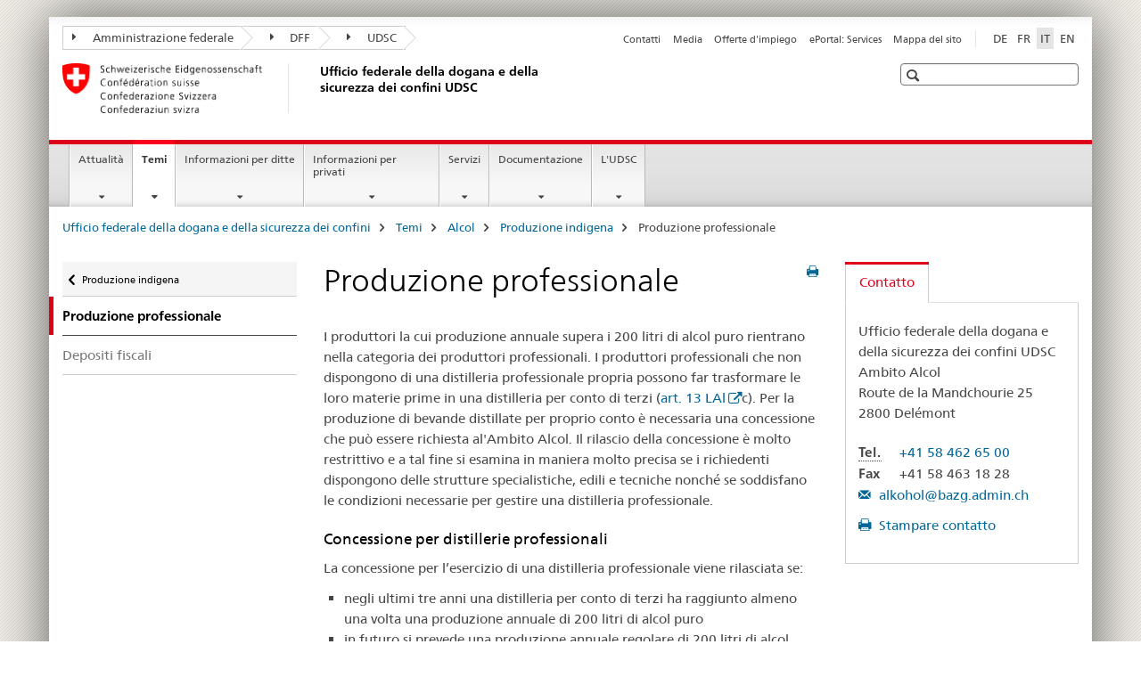

--- FILE ---
content_type: text/html;charset=utf-8
request_url: https://bazg.admin.ch/bazg/it/home/temi/alcohol/inlandproduktion/gewerbeproduktion.html
body_size: 15468
content:

<!DOCTYPE HTML>
<!--[if lt IE 7 ]> <html lang="it" class="no-js ie6 oldie"> <![endif]-->
<!--[if IE 7 ]> <html lang="it" class="no-js ie7 oldie"> <![endif]-->
<!--[if IE 8 ]> <html lang="it" class="no-js ie8 oldie"> <![endif]-->
<!--[if IE 9 ]> <html lang="it" class="no-js ie9"> <![endif]-->
<!--[if gt IE 9 ]><!--><html lang="it" class="no-js no-ie"> <!--<![endif]-->


    
<head>
    
    


	
	
		<title>Produzione professionale</title>
	
	


<meta charset="utf-8" />
<meta http-equiv="X-UA-Compatible" content="IE=edge" />
<meta name="viewport" content="width=device-width, initial-scale=1.0" />
<meta http-equiv="cleartype" content="on" />


	<meta name="msapplication-TileColor" content="#ffffff"/>
	<meta name="msapplication-TileImage" content="/etc/designs/core/frontend/guidelines/img/ico/mstile-144x144.png"/>
	<meta name="msapplication-config" content="/etc/designs/core/frontend/guidelines/img/ico/browserconfig.xml"/>



	
	
		
	




	<meta name="google-site-verification" content="d7z8DIxoMhs1kp9AGh1tTvSaX2kdJ53gm4F2h1Hx2Zc" />


<meta name="language" content="it" />
<meta name="author" content="Ufficio federale della dogana e della sicurezza dei confini UDSC" />




	<!-- current page in other languages -->
	
		<link rel="alternate" type="text/html" href="/bazg/de/home/themen/alcohol/inlandproduktion/gewerbeproduktion.html" hreflang="de" lang="de"/>
	
		<link rel="alternate" type="text/html" href="/bazg/en/home/topics/alcohol/inlandproduktion/gewerbeproduktion.html" hreflang="en" lang="en"/>
	
		<link rel="alternate" type="text/html" href="/bazg/it/home/temi/alcohol/inlandproduktion/gewerbeproduktion.html" hreflang="it" lang="it"/>
	
		<link rel="alternate" type="text/html" href="/bazg/fr/home/themes/alcohol/inlandproduktion/gewerbeproduktion.html" hreflang="fr" lang="fr"/>
	




	<meta name="twitter:card" content="summary"/>
	
	
		<meta property="og:url" content="https://bazg.admin.ch/bazg/it/home/themen/alcohol/inlandproduktion/gewerbeproduktion.html"/>
	
	<meta property="og:type" content="article"/>
	
		<meta property="og:title" content="Produzione professionale"/>
	
	
	






    









	<!--style type="text/css" id="antiClickjack">body{display:none !important;}</style-->
	<script type="text/javascript">

		var styleElement = document.createElement('STYLE');
		styleElement.setAttribute('id', 'antiClickjack');
		styleElement.setAttribute('type', 'text/css');
		styleElement.innerHTML = 'body {display:none !important;}';
		document.getElementsByTagName('HEAD')[0].appendChild(styleElement);

		if (self === top) {
			var antiClickjack = document.getElementById("antiClickjack");
			antiClickjack.parentNode.removeChild(antiClickjack);
		} else {
			top.location = self.location;
		}
	</script>




<script src="/etc.clientlibs/clientlibs/granite/jquery.min.js"></script>
<script src="/etc.clientlibs/clientlibs/granite/utils.min.js"></script>



	<script>
		Granite.I18n.init({
			locale: "it",
			urlPrefix: "/libs/cq/i18n/dict."
		});
	</script>



	<link rel="stylesheet" href="/etc/designs/core/frontend/guidelines.min.css" type="text/css">

	<link rel="stylesheet" href="/etc/designs/core/frontend/modules.min.css" type="text/css">

	
	<link rel="shortcut icon" href="/etc/designs/core/frontend/guidelines/img/ico/favicon.ico">
	<link rel="apple-touch-icon" sizes="57x57" href="/etc/designs/core/frontend/guidelines/img/ico/apple-touch-icon-57x57.png"/>
	<link rel="apple-touch-icon" sizes="114x114" href="/etc/designs/core/frontend/guidelines/img/ico/apple-touch-icon-114x114.png"/>
	<link rel="apple-touch-icon" sizes="72x72" href="/etc/designs/core/frontend/guidelines/img/ico/apple-touch-icon-72x72.png"/>
	<link rel="apple-touch-icon" sizes="144x144" href="/etc/designs/core/frontend/guidelines/img/ico/apple-touch-icon-144x144.png"/>
	<link rel="apple-touch-icon" sizes="60x60" href="/etc/designs/core/frontend/guidelines/img/ico/apple-touch-icon-60x60.png"/>
	<link rel="apple-touch-icon" sizes="120x120" href="/etc/designs/core/frontend/guidelines/img/ico/apple-touch-icon-120x120.png"/>
	<link rel="apple-touch-icon" sizes="76x76" href="/etc/designs/core/frontend/guidelines/img/ico/apple-touch-icon-76x76.png"/>
	<link rel="icon" type="image/png" href="/etc/designs/core/frontend/guidelines/img/ico/favicon-96x96.png" sizes="96x96"/>
	<link rel="icon" type="image/png" href="/etc/designs/core/frontend/guidelines/img/ico/favicon-16x16.png" sizes="16x16"/>
	<link rel="icon" type="image/png" href="/etc/designs/core/frontend/guidelines/img/ico/favicon-32x32.png" sizes="32x32"/>







	<!--[if lt IE 9]>
		<script src="https://cdnjs.cloudflare.com/polyfill/v2/polyfill.js?version=4.8.0"></script>
	<![endif]-->



    



    
        

	

    

</head>


    

<body class="mod mod-layout   skin-layout-template-contentpage">

<div class="mod mod-contentpagewide">
<ul class="access-keys" role="navigation">
    <li><a href="/bazg/it/home.html" accesskey="0">Homepage</a></li>
    
    <li><a href="#main-navigation" accesskey="1">Main navigation</a></li>
    
    
    <li><a href="#content" accesskey="2">Content area</a></li>
    
    
    <li><a href="#site-map" accesskey="3">Sitemap</a></li>
    
    
    <li><a href="#search-field" accesskey="4">Search</a></li>
    
</ul>
</div>

<!-- begin: container -->
<div class="container container-main">

    


<header style="background-size: cover; background-image:" role="banner">
	

	<div class="clearfix">
		
			


	



	<nav class="navbar treecrumb pull-left">

		
		
			<h2 class="sr-only">Ufficio federale della dogana e della sicurezza dei confini UDSC</h2>
		

		
			
				<ul class="nav navbar-nav">
				

						

						
						<li class="dropdown">
							
							
								
									<a id="federalAdministration-dropdown" href="#" aria-label="Amministrazione federale" class="dropdown-toggle" data-toggle="dropdown"><span class="icon icon--right"></span> Amministrazione federale</a>
								
								
							

							
								
								<ul class="dropdown-menu" role="menu" aria-labelledby="federalAdministration-dropdown">
									
										
										<li class="dropdown-header">
											
												
													<a href="https://www.admin.ch/gov/it/pagina-iniziale.html" aria-label="Il Consiglio federale admin.ch" target="_blank" title="">Il Consiglio federale admin.ch</a>
												
												
											

											
											
												
													<ul>
														<li>
															
																
																
																
																	<a href="https://www.bk.admin.ch/bk/it/home.html" aria-label="CaF: Cancelleria federale" target="_blank" title=""> CaF: Cancelleria federale</a>
																
															
														</li>
													</ul>
												
											
												
													<ul>
														<li>
															
																
																
																
																	<a href="http://www.eda.admin.ch/eda/it/home.html" aria-label="DFAE: Dipartimento federale degli affari esteri" target="_blank" title=""> DFAE: Dipartimento federale degli affari esteri</a>
																
															
														</li>
													</ul>
												
											
												
													<ul>
														<li>
															
																
																
																
																	<a href="https://www.edi.admin.ch/edi/it/home.html" aria-label="DFI: Dipartimento federale dell&#39;interno" target="_blank" title=""> DFI: Dipartimento federale dell&#39;interno</a>
																
															
														</li>
													</ul>
												
											
												
													<ul>
														<li>
															
																
																
																
																	<a href="http://www.ejpd.admin.ch/content/ejpd/it/home.html" aria-label="DFGP: Dipartimento federale di giustizia e polizia" target="_blank" title=""> DFGP: Dipartimento federale di giustizia e polizia</a>
																
															
														</li>
													</ul>
												
											
												
													<ul>
														<li>
															
																
																
																
																	<a href="https://www.vbs.admin.ch/it" aria-label="DDPS: Dipartimento federale della difesa, della protezione della popolazione e dello sport" target="_blank" title=""> DDPS: Dipartimento federale della difesa, della protezione della popolazione e dello sport</a>
																
															
														</li>
													</ul>
												
											
												
													<ul>
														<li>
															
																
																
																
																	<a href="https://www.efd.admin.ch/it" aria-label="DFF: Dipartimento federale delle finanze" target="_blank" title=""> DFF: Dipartimento federale delle finanze</a>
																
															
														</li>
													</ul>
												
											
												
													<ul>
														<li>
															
																
																
																
																	<a href="https://www.wbf.admin.ch/it" aria-label="DEFR: Dipartimento federale dell&#39;economia, della formazione e della ricerca" target="_blank" title=""> DEFR: Dipartimento federale dell&#39;economia, della formazione e della ricerca</a>
																
															
														</li>
													</ul>
												
											
												
													<ul>
														<li>
															
																
																
																
																	<a href="https://www.uvek.admin.ch/uvek/it/home.html" aria-label="DATEC: Dipartimento federale dell&#39;ambiente, dei trasporti, dell&#39;energia e delle comunicazioni" target="_blank" title=""> DATEC: Dipartimento federale dell&#39;ambiente, dei trasporti, dell&#39;energia e delle comunicazioni</a>
																
															
														</li>
													</ul>
												
											
										</li>
									
								</ul>
							
						</li>
					

						

						
						<li class="dropdown">
							
							
								
									<a id="departement-dropdown" href="#" aria-label="DFF" class="dropdown-toggle" data-toggle="dropdown"><span class="icon icon--right"></span> DFF</a>
								
								
							

							
								
								<ul class="dropdown-menu" role="menu" aria-labelledby="departement-dropdown">
									
										
										<li class="dropdown-header">
											
												
													<a href="https://www.efd.admin.ch/it" aria-label="DFF: Dipartimento federale delle finanze" target="_blank" title="">DFF: Dipartimento federale delle finanze</a>
												
												
											

											
											
												
													<ul>
														<li>
															
																
																
																
																	<a href="https://www.efd.admin.ch/it/segreteria-generale" aria-label="SG-DFF: Segreteria generale" target="_blank" title=""> SG-DFF: Segreteria generale</a>
																
															
														</li>
													</ul>
												
											
												
													<ul>
														<li>
															
																
																
																
																	<a href="https://www.sif.admin.ch/it" aria-label="SFI: Segreteria di Stato per le questioni finanziarie internazionali" target="_blank" title=""> SFI: Segreteria di Stato per le questioni finanziarie internazionali</a>
																
															
														</li>
													</ul>
												
											
												
													<ul>
														<li>
															
																
																
																
																	<a href="https://www.efv.admin.ch/it" aria-label="AFF: Amministrazione federale delle finanze" target="_blank" title=""> AFF: Amministrazione federale delle finanze</a>
																
															
														</li>
													</ul>
												
											
												
													<ul>
														<li>
															
																
																
																
																	<a href="https://www.epa.admin.ch/epa/it/home.html" aria-label="UFPER: Ufficio federale del personale" target="_blank" title=""> UFPER: Ufficio federale del personale</a>
																
															
														</li>
													</ul>
												
											
												
													<ul>
														<li>
															
																
																
																
																	<a href="https://www.estv.admin.ch/estv/it/home.html" aria-label="AFC: Amministrazione federale delle contribuzioni " target="_blank" title=""> AFC: Amministrazione federale delle contribuzioni </a>
																
															
														</li>
													</ul>
												
											
												
													<ul>
														<li>
															
																
																
																
																	<a href="https://www.bazg.admin.ch/bazg/it/home.html" aria-label="UDSC: Ufficio federale della dogana e della sicurezza dei confini" target="_blank" title=""> UDSC: Ufficio federale della dogana e della sicurezza dei confini</a>
																
															
														</li>
													</ul>
												
											
												
													<ul>
														<li>
															
																
																
																
																	<a href="https://www.bit.admin.ch/it" aria-label="UFIT: Ufficio federale dell&#39;informatica e della telecomunicazione" target="_blank" title=""> UFIT: Ufficio federale dell&#39;informatica e della telecomunicazione</a>
																
															
														</li>
													</ul>
												
											
												
													<ul>
														<li>
															
																
																
																
																	<a href="https://www.bbl.admin.ch/bbl/it/home.html" aria-label="UFCL: Ufficio federale delle costruzioni e della logistica" target="_blank" title=""> UFCL: Ufficio federale delle costruzioni e della logistica</a>
																
															
														</li>
													</ul>
												
											
												
													<ul>
														<li>
															
																
																
																
																	<a href="https://www.finma.ch/it/#Order=4" aria-label="FINMA: Autorità federale di vigilanza sui mercati finanziari" target="_blank" title=""> FINMA: Autorità federale di vigilanza sui mercati finanziari</a>
																
															
														</li>
													</ul>
												
											
												
													<ul>
														<li>
															
																
																
																
																	<a href="http://www.efk.admin.ch/index.php?lang=it" aria-label="CDF: Controllo federale delle finanze" target="_blank" title=""> CDF: Controllo federale delle finanze</a>
																
															
														</li>
													</ul>
												
											
												
													<ul>
														<li>
															
																
																
																
																	<a href="https://www.publica.ch/it" aria-label="PUBLICA: Cassa pensioni della Confederazione" target="_blank" title=""> PUBLICA: Cassa pensioni della Confederazione</a>
																
															
														</li>
													</ul>
												
											
										</li>
									
								</ul>
							
						</li>
					

						

						
						<li class="dropdown">
							
							
								
								
									<a id="federalOffice-dropdown" href="#" aria-label="UDSC" class="dropdown-toggle"><span class="icon icon--right"></span> UDSC</a>
								
							

							
						</li>
					
				</ul>
			
			
		
	</nav>




		

		
<!-- begin: metanav -->
<section class="nav-services clearfix">
	
	
		


	
	<h2>Produzione professionale</h2>

	

		
		

		<nav class="nav-lang">
			<ul>
				
					<li>
						
							
							
								<a href="/bazg/de/home/themen/alcohol/inlandproduktion/gewerbeproduktion.html" lang="de" title="tedesco" aria-label="tedesco">DE</a>
							
							
						
					</li>
				
					<li>
						
							
							
								<a href="/bazg/fr/home/themes/alcohol/inlandproduktion/gewerbeproduktion.html" lang="fr" title="francese" aria-label="francese">FR</a>
							
							
						
					</li>
				
					<li>
						
							
								<a class="active" lang="it" title="italiano selected" aria-label="italiano selected">IT</a>
							
							
							
						
					</li>
				
					<li>
						
							
							
								<a href="/bazg/en/home/topics/alcohol/inlandproduktion/gewerbeproduktion.html" lang="en" title="inglese" aria-label="inglese">EN</a>
							
							
						
					</li>
				
			</ul>
		</nav>

	


		
		

    
        
            
            

                
                <h2 class="sr-only">Service navigation</h2>

                <nav class="nav-service">
                    <ul>
                        
                        
                            <li><a href="/bazg/it/home/servizi/contatto-orari-d-apertura.html" target="_self" title="Contatti" aria-label="Contatti" data-skipextcss="true">Contatti</a></li>
                        
                            <li><a href="/bazg/it/home/attualita/informazioni-ai-media.html" target="_self" title="Media" aria-label="Media" data-skipextcss="true">Media</a></li>
                        
                            <li><a href="/bazg/it/home/l-udsc/offerte-d-impiego.html" target="_self" title="Offerte d'impiego" aria-label="Offerte d'impiego" data-skipextcss="true">Offerte d'impiego</a></li>
                        
                            <li><a href="https://eportal.admin.ch/" target="_blank" aria-label="ePortal: Services" title="">ePortal: Services</a></li>
                        
                            <li><a href="/bazg/it/home/sitemap.html" title="Mappa del sito" aria-label="Mappa del sito" data-skipextcss="true">Mappa del sito</a></li>
                        
                    </ul>
                </nav>

            
        
    


	
	
</section>
<!-- end: metanav -->

	</div>

	
		

	
	
		
<div class="mod mod-logo">
    
        
        
            
                <a href="/bazg/it/home.html" class="brand  hidden-xs" id="logo" title="Ufficio federale della dogana e della sicurezza dei confini" aria-label="Ufficio federale della dogana e della sicurezza dei confini">
                    
                        
                            <img src="/bazg/it/_jcr_content/logo/image.imagespooler.png/1675229236453/logo.png" alt="UDSC"/>
                        
                        
                    
                    <h2 id="logo-desktop-departement">Ufficio federale della dogana e della sicurezza dei confini UDSC
                    </h2>
                </a>
                
            
        
    
</div>

	


	

 	
		


	



	
	
		

<div class="mod mod-searchfield">

	
		

		
			

			<!-- begin: sitesearch desktop-->
			<div class="mod mod-searchfield global-search global-search-standard">
				<form action="/bazg/it/home/suche.html" class="form-horizontal form-search pull-right">
					<h2 class="sr-only">Ricerca</h2>
					<label for="search-field" class="sr-only"></label>
					<input id="search-field" name="query" class="form-control search-field" type="text" placeholder=""/>
                    <button class="icon icon--search icon--before" tabindex="0" role="button">
                        <span class="sr-only"></span>
                    </button>
                    <button class="icon icon--close icon--after search-reset" tabindex="0" role="button"><span class="sr-only"></span></button>
					<div class="search-results">
						<div class="search-results-list"></div>
					</div>
				</form>
			</div>
			<!-- end: sitesearch desktop-->

		
	

</div>

	



	

	

 	


</header>



    


	
	
		

<div class="mod mod-mainnavigation">

	<!-- begin: mainnav -->
	<div class="nav-main yamm navbar" id="main-navigation">

		<h2 class="sr-only">
			Navigation
		</h2>

		
			


<!-- mobile mainnav buttonbar -->
 <section class="nav-mobile">
	<div class="table-row">
		<div class="nav-mobile-header">
			<div class="table-row">
				<span class="nav-mobile-logo">
					
						
						
							<img src="/etc/designs/core/frontend/guidelines/img/swiss.svg" onerror="this.onerror=null; this.src='/etc/designs/core/frontend/guidelines/img/swiss.png'" alt="Ufficio federale della dogana e della sicurezza dei confini UDSC"/>
						
					
				</span>
				<h2>
					<a href="/bazg/it/home.html" title="Ufficio federale della dogana e della sicurezza dei confini" aria-label="Ufficio federale della dogana e della sicurezza dei confini">UDSC</a>
				</h2>
			</div>
		</div>
		<div class="table-cell dropdown">
			<a href="#" class="nav-mobile-menu dropdown-toggle" data-toggle="dropdown">
				<span class="icon icon--menu"></span>
			</a>
			<div class="drilldown dropdown-menu" role="menu">
				<div class="drilldown-container">
					<nav class="nav-page-list">
						
							<ul aria-controls="submenu">
								
									
									
										<li>
											
												
												
													<a href="/bazg/it/home/attualita.html">Attualità</a>
												
											
										</li>
									
								
							</ul>
						
							<ul aria-controls="submenu">
								
									
									
										<li>
											
												
												
													<a href="/bazg/it/home/temi.html">Temi</a>
												
											
										</li>
									
								
							</ul>
						
							<ul aria-controls="submenu">
								
									
									
										<li>
											
												
												
													<a href="/bazg/it/home/informationen-firmen.html">Informazioni per ditte</a>
												
											
										</li>
									
								
							</ul>
						
							<ul aria-controls="submenu">
								
									
									
										<li>
											
												
												
													<a href="/bazg/it/home/informazioni-per-privati.html">Informazioni per privati</a>
												
											
										</li>
									
								
							</ul>
						
							<ul aria-controls="submenu">
								
									
									
										<li>
											
												
												
													<a href="/bazg/it/home/servizi.html">Servizi</a>
												
											
										</li>
									
								
							</ul>
						
							<ul aria-controls="submenu">
								
									
									
										<li>
											
												
												
													<a href="/bazg/it/home/documentazione.html">Documentazione</a>
												
											
										</li>
									
								
							</ul>
						
							<ul aria-controls="submenu">
								
									
									
										<li>
											
												
												
													<a href="/bazg/it/home/l-udsc.html">L&#39;UDSC</a>
												
											
										</li>
									
								
							</ul>
						

						<button class="yamm-close-bottom" aria-label="Chiudere">
							<span class="icon icon--top" aria-hidden="true"></span>
						</button>
					</nav>
				</div>
			</div>
		</div>
		<div class="table-cell dropdown">
			<a href="#" class="nav-mobile-menu dropdown-toggle" data-toggle="dropdown">
				<span class="icon icon--search"></span>
			</a>
			<div class="dropdown-menu" role="menu">
				
				



	
		


<div class="mod mod-searchfield">

    
        <div class="mod mod-searchfield global-search global-search-mobile">
            <form action="/bazg/it/home/suche.html" class="form  mod-searchfield-mobile" role="form">
                <h2 class="sr-only">Ricerca</h2>
                <label for="search-field-phone" class="sr-only">
                    
                </label>
                <input id="search-field-phone" name="query" class="search-input form-control" type="text" placeholder=""/>
                <button class="icon icon--search icon--before" tabindex="0" role="button">
                    <span class="sr-only"></span>
                </button>
                <button class="icon icon--close icon--after search-reset" tabindex="0" role="button"><span class="sr-only"></span></button>

                <div class="search-results">
                    <div class="search-results-list"></div>
                </div>
            </form>
        </div>
    

</div>

	
	


				
			</div>
		</div>
	</div>
</section>

		

		
		<ul class="nav navbar-nav" aria-controls="submenu">

			
			

				
                
				

				<li class="dropdown yamm-fw  ">
					
						
			      		
							<a href="/bazg/it/home/attualita.html" aria-label="Attualità" class="dropdown-toggle" data-toggle="dropdown" data-url="/bazg/it/home/aktuell/_jcr_content/par.html">Attualità</a>
							
							<ul class="dropdown-menu" role="menu" aria-controls="submenu">
								<li>
									<div class="yamm-content container-fluid">
										<div class="row">
											<div class="col-sm-12">
												<button class="yamm-close btn btn-link icon icon--after icon--close pull-right">Chiudere</button>
											</div>
										</div>
										<div class="row">
											<div class="col-md-12 main-column">

											</div>
										</div>
										<br><br><br>
										<button class="yamm-close-bottom" aria-label="Chiudere"><span class="icon icon--top"></span></button>
									</div>
								</li>
							</ul>
						
					
				</li>
			

				
                
				

				<li class="dropdown yamm-fw  current">
					
						
			      		
							<a href="/bazg/it/home/temi.html" aria-label="Temi" class="dropdown-toggle" data-toggle="dropdown" data-url="/bazg/it/home/themen/_jcr_content/par.html">Temi<span class="sr-only">current page</span></a>
							
							<ul class="dropdown-menu" role="menu" aria-controls="submenu">
								<li>
									<div class="yamm-content container-fluid">
										<div class="row">
											<div class="col-sm-12">
												<button class="yamm-close btn btn-link icon icon--after icon--close pull-right">Chiudere</button>
											</div>
										</div>
										<div class="row">
											<div class="col-md-12 main-column">

											</div>
										</div>
										<br><br><br>
										<button class="yamm-close-bottom" aria-label="Chiudere"><span class="icon icon--top"></span></button>
									</div>
								</li>
							</ul>
						
					
				</li>
			

				
                
				

				<li class="dropdown yamm-fw  ">
					
						
			      		
							<a href="/bazg/it/home/informationen-firmen.html" aria-label="Informazioni per ditte" class="dropdown-toggle" data-toggle="dropdown" data-url="/bazg/it/home/informationen-firmen/_jcr_content/par.html">Informazioni per ditte</a>
							
							<ul class="dropdown-menu" role="menu" aria-controls="submenu">
								<li>
									<div class="yamm-content container-fluid">
										<div class="row">
											<div class="col-sm-12">
												<button class="yamm-close btn btn-link icon icon--after icon--close pull-right">Chiudere</button>
											</div>
										</div>
										<div class="row">
											<div class="col-md-12 main-column">

											</div>
										</div>
										<br><br><br>
										<button class="yamm-close-bottom" aria-label="Chiudere"><span class="icon icon--top"></span></button>
									</div>
								</li>
							</ul>
						
					
				</li>
			

				
                
				

				<li class="dropdown yamm-fw  ">
					
						
			      		
							<a href="/bazg/it/home/informazioni-per-privati.html" aria-label="Informazioni per privati" class="dropdown-toggle" data-toggle="dropdown" data-url="/bazg/it/home/information-private/_jcr_content/par.html">Informazioni per privati</a>
							
							<ul class="dropdown-menu" role="menu" aria-controls="submenu">
								<li>
									<div class="yamm-content container-fluid">
										<div class="row">
											<div class="col-sm-12">
												<button class="yamm-close btn btn-link icon icon--after icon--close pull-right">Chiudere</button>
											</div>
										</div>
										<div class="row">
											<div class="col-md-12 main-column">

											</div>
										</div>
										<br><br><br>
										<button class="yamm-close-bottom" aria-label="Chiudere"><span class="icon icon--top"></span></button>
									</div>
								</li>
							</ul>
						
					
				</li>
			

				
                
				

				<li class="dropdown yamm-fw  ">
					
						
			      		
							<a href="/bazg/it/home/servizi.html" aria-label="Servizi" class="dropdown-toggle" data-toggle="dropdown" data-url="/bazg/it/home/services/_jcr_content/par.html">Servizi</a>
							
							<ul class="dropdown-menu" role="menu" aria-controls="submenu">
								<li>
									<div class="yamm-content container-fluid">
										<div class="row">
											<div class="col-sm-12">
												<button class="yamm-close btn btn-link icon icon--after icon--close pull-right">Chiudere</button>
											</div>
										</div>
										<div class="row">
											<div class="col-md-12 main-column">

											</div>
										</div>
										<br><br><br>
										<button class="yamm-close-bottom" aria-label="Chiudere"><span class="icon icon--top"></span></button>
									</div>
								</li>
							</ul>
						
					
				</li>
			

				
                
				

				<li class="dropdown yamm-fw  ">
					
						
			      		
							<a href="/bazg/it/home/documentazione.html" aria-label="Documentazione" class="dropdown-toggle" data-toggle="dropdown" data-url="/bazg/it/home/dokumentation/_jcr_content/par.html">Documentazione</a>
							
							<ul class="dropdown-menu" role="menu" aria-controls="submenu">
								<li>
									<div class="yamm-content container-fluid">
										<div class="row">
											<div class="col-sm-12">
												<button class="yamm-close btn btn-link icon icon--after icon--close pull-right">Chiudere</button>
											</div>
										</div>
										<div class="row">
											<div class="col-md-12 main-column">

											</div>
										</div>
										<br><br><br>
										<button class="yamm-close-bottom" aria-label="Chiudere"><span class="icon icon--top"></span></button>
									</div>
								</li>
							</ul>
						
					
				</li>
			

				
                
				

				<li class="dropdown yamm-fw  ">
					
						
			      		
							<a href="/bazg/it/home/l-udsc.html" aria-label="L&#39;UDSC" class="dropdown-toggle" data-toggle="dropdown" data-url="/bazg/it/home/das-bazg/_jcr_content/par.html">L&#39;UDSC</a>
							
							<ul class="dropdown-menu" role="menu" aria-controls="submenu">
								<li>
									<div class="yamm-content container-fluid">
										<div class="row">
											<div class="col-sm-12">
												<button class="yamm-close btn btn-link icon icon--after icon--close pull-right">Chiudere</button>
											</div>
										</div>
										<div class="row">
											<div class="col-md-12 main-column">

											</div>
										</div>
										<br><br><br>
										<button class="yamm-close-bottom" aria-label="Chiudere"><span class="icon icon--top"></span></button>
									</div>
								</li>
							</ul>
						
					
				</li>
			
		</ul>
	</div>
</div>

	



    

<!-- begin: main -->
<div class="container-fluid hidden-xs">
	<div class="row">
		<div class="col-sm-12">
			
	


<div class="mod mod-breadcrumb">
	<h2 id="br1" class="sr-only">Breadcrumb</h2>
	<ol class="breadcrumb" role="menu" aria-labelledby="br1">
		
			<li><a href="/bazg/it/home.html" title="Ufficio federale della dogana e della sicurezza dei confini" aria-label="Ufficio federale della dogana e della sicurezza dei confini">Ufficio federale della dogana e della sicurezza dei confini</a><span class="icon icon--greater"></span></li>
		
			<li><a href="/bazg/it/home/temi.html" title="Temi" aria-label="Temi">Temi</a><span class="icon icon--greater"></span></li>
		
			<li><a href="/bazg/it/home/temi/alcohol.html" title="Alcol" aria-label="Alcol">Alcol</a><span class="icon icon--greater"></span></li>
		
			<li><a href="/bazg/it/home/temi/alcohol/inlandproduktion.html" title="Produzione indigena" aria-label="Produzione indigena">Produzione indigena</a><span class="icon icon--greater"></span></li>
		
		<li class="active" role="presentation">Produzione professionale</li>
	</ol>
</div>

	
		</div>
	</div>
</div>



	
	
		<div class="container-fluid">
			

<div class="row">
    <div class="col-sm-4 col-md-3 drilldown">
        

<div class="mod mod-leftnavigation">

		<a href="#collapseSubNav" data-toggle="collapse" class="collapsed visible-xs">Unternavigation</a>
		<div class="drilldown-container">
			<nav class="nav-page-list">
				
					<a href="/bazg/it/home/temi/alcohol/inlandproduktion.html" class="icon icon--before icon--less visible-xs">Ritornare</a>

					<a href="/bazg/it/home/temi/alcohol/inlandproduktion.html" class="icon icon--before icon--less"><span class="sr-only">Ritornare </span>Produzione indigena</a>
				
				<ul>
					
						
							
								<li class="list-emphasis active">
									<span>Produzione professionale</span> <span class="sr-only"></span>
								</li>
							
							
						
					

					
					
					

					
						
							
							
								
									
									
										<li>
											<a href="/bazg/it/home/temi/alcohol/inlandproduktion/gewerbeproduktion/steuerlager.html">Depositi fiscali</a>
										</li>
									
								
							
						
					
				</ul>
			</nav>
		</div>

</div>

    </div>
    <div class="col-sm-8 col-md-9 main-column" id="content" role="main">
        <div class="row">
            <div class="col-md-8 main-content js-glossary-context">
                

<div class="visible-xs visible-sm">
	<p><a href="#context-sidebar" class="icon icon--before icon--root">Navigazione</a></p>
</div>

<div class="contentHead">
	



<div class="mod mod-backtooverview">
	
</div>


	
	


	
	
		<a href="javascript:$.printPreview.printPreview()" onclick="" class="icon icon--before icon--print pull-right" title="Stampa la pagina"></a>
	




	
	

<div class="mod mod-contentpagewide">
    <h1 class="text-inline">Produzione professionale</h1>
</div>

</div>	






<div class="mod mod-textimage">
    
<div class="clearfix">
    
        
        

            
                
                    
                
                
            
            
            
            <p>I produttori la cui produzione annuale supera i 200 litri di alcol puro rientrano nella categoria dei produttori professionali. I produttori professionali che non dispongono di una distilleria professionale propria possono far trasformare le loro materie prime in una distilleria per conto di terzi (<a href="https://www.fedlex.admin.ch/eli/cc/48/425_437_457/it#a13" target="_blank" class="icon icon--after icon--external" title="">art. 13 LAl</a>c). Per la produzione di bevande distillate per proprio conto è necessaria una concessione che può essere richiesta al'Ambito Alcol. Il rilascio della concessione è molto restrittivo e a tal fine si esamina in maniera molto precisa se i richiedenti dispongono delle strutture specialistiche, edili e tecniche nonché se soddisfano le condizioni necessarie per gestire una distilleria professionale.</p>
<h3>Concessione per distillerie professionali</h3>
<p>La concessione per l’esercizio di una distilleria professionale viene rilasciata se:</p>
<ul>
<li>negli ultimi tre anni una distilleria per conto di terzi ha raggiunto almeno una volta una produzione annuale di 200 litri di alcol puro</li>
<li>in futuro si prevede una produzione annuale regolare di 200 litri di alcol puro; convertito in un tenore alcolico di consumazione del 40&nbsp;per&nbsp;cento del volume ciò corrisponde a 500&nbsp;litri di bevande spiritose</li>
</ul>

            
        
    
</div>

</div>

<div class="mod mod-image">
	
		
		
			
				
				
				
				
					<figure class="">
						<img src="/bazg/it/home/temi/alcohol/inlandproduktion/gewerbeproduktion/_jcr_content/par/image/image.imagespooler.jpg/1639554180027/Unbenannt.JPG.jpg" alt=""/>
					</figure>
				
			
		
	
</div>
<div class="mod mod-text">
    
        
        
            <article class="clearfix">
                
                    <h3>Onere fiscale (<a href="https://www.fedlex.admin.ch/eli/cc/2017/568/it#a17" target="_blank" class="icon icon--after icon--external" title="">art. 17 segg. OAlc</a>)</h3>
<p>La fabbricazione di bevande spiritose ed etanolo è assoggetta all’imposta che ammonta a 29&nbsp;franchi per litro di alcol puro. I prodotti con un tenore alcolico pari o inferiore all’1,2&nbsp;per&nbsp;cento del volume non sono assoggettati all’imposta. Il debito fiscale per i produttori professionali sorge al momento della produzione di bevande distillate.</p>
<p>I produttori professionali non possono far valere alcuna agevolazione fiscale. Tuttavia possono beneficiare di accrediti per gli ammanchi di alcol (<a href="https://www.fedlex.admin.ch/eli/cc/2017/569/it" target="_blank" class="icon icon--after icon--external" title="">ordinanza concernente gli ammanchi di alcol</a>) per la fabbricazione, l’imbottigliamento e la trasformazione di bevande distillate.</p>
<p>Su questa pagina sono disponibili varie informazioni e moduli relativi alla produzione professionale.</p>

                
                
            </article>
        
    
</div>
<div class="mod mod-tabs">
    
    
        
        
            
                
                

                    
                        <a id="context-sidebar"></a>
                        
                    

                    <!-- Nav tabs -->
                    <ul class="nav nav-tabs">
                        

                        
                            
                            
                            
                            

                            

                            <li class="active">
                                <a href="#merkbl_tter__content_bazg_it_home_themen_alcohol_inlandproduktion_gewerbeproduktion_jcr_content_par_tabs" data-toggle="tab">
                                    
                                        
                                        
                                            Istruzioni
                                        
                                    
                                </a>
                            </li>

                        
                            
                            
                            
                            

                            

                            <li >
                                <a href="#formulare__content_bazg_it_home_themen_alcohol_inlandproduktion_gewerbeproduktion_jcr_content_par_tabs" data-toggle="tab">
                                    
                                        
                                        
                                            Formulari
                                        
                                    
                                </a>
                            </li>

                        
                            
                            
                            
                            

                            

                            <li >
                                <a href="#alco_dec__content_bazg_it_home_themen_alcohol_inlandproduktion_gewerbeproduktion_jcr_content_par_tabs" data-toggle="tab">
                                    
                                        
                                        
                                            alco-dec
                                        
                                    
                                </a>
                            </li>

                        
                            
                            
                            
                            

                            

                            <li >
                                <a href="#adressen__content_bazg_it_home_themen_alcohol_inlandproduktion_gewerbeproduktion_jcr_content_par_tabs" data-toggle="tab">
                                    
                                        
                                        
                                            Indirizzi
                                        
                                    
                                </a>
                            </li>

                        
                    </ul>

                    <!-- Tab panes -->
                    <div class="tab-content tab-border">
                        

                        
                            
                            <div class="tab-pane clearfix active" id="merkbl_tter__content_bazg_it_home_themen_alcohol_inlandproduktion_gewerbeproduktion_jcr_content_par_tabs">
                                <h2 class="sr-only visible-print-block">Istruzioni</h2>
                                
<div class="mod mod-download">
	
	
	
	<p>
		<a href="/dam/bazg/it/dokumente/abgaben/AAT/Herstellung/merkblatt_fehlmengen.pdf.download.pdf/Merkblatt%20Fehlmengen%20I-Version.pdf" title="Volantino franchigia d’imposta per gli ammanchi di bevande spiritose e di etanolo assoggettato all’imposta versione 1.3" class="icon icon--before icon--pdf">Volantino franchigia d&rsquo;imposta per gli ammanchi di bevande spiritose e di etanolo assoggettato all&rsquo;imposta versione 1.3<span class="text-dimmed"> (PDF, 718 kB, 26.02.2025)</span></a>
	</p>
	
	
</div>
<div class="mod mod-download">
	
	
	
	<p>
		<a href="/dam/bazg/it/dokumente/abgaben/AAT/Herstellung/Pflichtenheft%20Gewerbebrenner.pdf.download.pdf/Pflichtenheft%20Gewerbebrenner%20i-Version%201.0.pdf" title="Capitolato d’oneri per distillatori professionali versione 1.3" class="icon icon--before icon--pdf">Capitolato d&rsquo;oneri per distillatori professionali versione 1.3<span class="text-dimmed"> (PDF, 210 kB, 28.03.2024)</span></a>
	</p>
	
	
</div>
<div class="mod mod-download">
	
	
	
	<p>
		<a href="/dam/bazg/it/dokumente/abgaben/AAT/Herstellung/Merkblatt%20Vernichtung%20Denaturierung%20Verlust.pdf.download.pdf/merkblatt_vernichtung_denaturierung_it.pdf" title="Volantino perdita, distruzione, denaturazione " class="icon icon--before icon--pdf">Volantino perdita, distruzione, denaturazione <span class="text-dimmed"> (PDF, 519 kB, 31.03.2022)</span></a>
	</p>
	
	
</div>
<div class="mod mod-download">
	
	
	
	<p>
		<a href="/dam/bazg/it/dokumente/abgaben/AAT/Herstellung/Merkblatt%20Konzessionen.pdf.download.pdf/merkblatt%20konzessionen_i.pdf" title="Volantino concessioni per le distillerie" class="icon icon--before icon--pdf">Volantino concessioni per le distillerie<span class="text-dimmed"> (PDF, 466 kB, 11.03.2022)</span></a>
	</p>
	
	
</div>
<div class="mod mod-download">
	
	
	
	<p>
		<a href="/dam/bazg/it/dokumente/abgaben/AAT/Export/merkblatt_rueckerstattung.pdf.download.pdf/Volantino%20restituzione%20dell%E2%80%99imposta%20riscossa%20su%20bevande%20spiritose%20e%20prodotti%20contenenti%20alcol.pdf" title="Volantino restituzione dell’imposta riscossa su bevande spiritose e prodotti contenenti alcol" class="icon icon--before icon--pdf">Volantino restituzione dell&rsquo;imposta riscossa su bevande spiritose e prodotti contenenti alcol<span class="text-dimmed"> (PDF, 250 kB, 07.02.2024)</span></a>
	</p>
	
	
</div>


    
        
    



                            </div>
                        
                            
                            <div class="tab-pane clearfix " id="formulare__content_bazg_it_home_themen_alcohol_inlandproduktion_gewerbeproduktion_jcr_content_par_tabs">
                                <h2 class="sr-only visible-print-block">Formulari</h2>
                                
<div class="mod mod-download">
	
	
	
	<p>
		<a href="/dam/bazg/it/dokumente/abgaben/AAT/Herstellung/antrag_vernichtung_verlust.pdf.download.pdf/001F-d-Antrag-Vernichtung-Verlust.pdf" title="Richiesta di distruzione o notifica di perdita di bevande spiritose ed  etanolo destinato all’uso come bevanda" class="icon icon--before icon--pdf">Richiesta di distruzione o notifica di perdita di bevande spiritose ed  etanolo destinato all&rsquo;uso come bevanda<span class="text-dimmed"> (PDF, 321 kB, 15.10.2025)</span></a>
	</p>
	
	
</div>
<div class="mod mod-download">
	
	
	
	<p>
		<a href="/dam/bazg/it/dokumente/abgaben/AAT/Herstellung/gesuch_erwerb_bri.pdf.download.pdf/400F-i-Domanda-acquisto-Bri.pdf" title="Domanda concernente autorizzazione dell’acquisto e la modifica dell’alambicco e impianto di dealcolizzazione" class="icon icon--before icon--pdf">Domanda concernente autorizzazione dell&rsquo;acquisto e la modifica dell&rsquo;alambicco e impianto di dealcolizzazione<span class="text-dimmed"> (PDF, 281 kB, 11.03.2025)</span></a>
	</p>
	
	
</div>
<div class="mod mod-download">
	
	
	
	<p>
		<a href="/dam/bazg/it/dokumente/abgaben/AAT/Herstellung/gesuch_konzession.pdf.download.pdf/401F-i-domanda-concessione.pdf" title="Domanda concessione" class="icon icon--before icon--pdf">Domanda concessione<span class="text-dimmed"> (PDF, 323 kB, 31.03.2022)</span></a>
	</p>
	
	
</div>
<div class="mod mod-download">
	
	
	
	<p>
		<a href="/dam/bazg/it/dokumente/abgaben/AAT/Herstellung/fabrikation_suesswein.pdf.download.pdf/304F-i-fabbricazione-vino-dolce.pdf" title="Rapporto di fabbricazione di vino dolce" class="icon icon--before icon--pdf">Rapporto di fabbricazione di vino dolce<span class="text-dimmed"> (PDF, 224 kB, 21.04.2022)</span></a>
	</p>
	
	
</div>
<div class="mod mod-download">
	
	
	
	<p>
		<a href="/dam/bazg/it/dokumente/abgaben/AAT/Herstellung/Brennliste%20f%C3%BCr%20Gewerbebrennereien.pdf.download.pdf/Brennliste%20f%C3%BCr%20Gewerbebrennereien.pdf" title="Quaderno di distillazione per distillerie professionali" class="icon icon--before icon--pdf">Quaderno di distillazione per distillerie professionali<span class="text-dimmed"> (PDF, 127 kB, 11.02.2022)</span></a>
	</p>
	
	
</div>
<div class="mod mod-download">
	
	
	
	<p>
		<a href="/dam/bazg/it/dokumente/abgaben/AAT/Herstellung/rohstoffbuchhaltung.xlsx.download.xlsx/Rohstoffbuchhaltung_I_202510.xlsx" title="Ricapitolazione annuale delle materie prime da distillare" class="icon icon--before icon--excel">Ricapitolazione annuale delle materie prime da distillare<span class="text-dimmed"> (XLSX, 295 kB, 15.10.2025)</span></a>
	</p>
	
	
</div>
<div class="mod mod-download">
	
	
	
	<p>
		<a href="/dam/bazg/it/dokumente/abgaben/AAT/Herstellung/rueckerstattung_inlaendische_erzeugnisse_neu.xlsm.download.xlsm/Form_003F-d_R%C3%BCckerstattung_1-2_V23_IT.xlsm" title="Domanda di rimborso dell’onere fiscale sui prodotti indigeni con un tenore alcolico non superiore all’1,2 % " class="icon icon--before icon--doc">Domanda di rimborso dell&rsquo;onere fiscale sui prodotti indigeni con un tenore alcolico non superiore all&rsquo;1,2&nbsp;% <span class="text-dimmed"> (XLSM, 196 kB, 21.04.2022)</span></a>
	</p>
	
	
</div>
<div class="mod mod-download">
	
	
	
	<p>
		<a href="/dam/bazg/it/dokumente/abgaben/AAT/Herstellung/rezepturformular.xlsx.download.xlsx/Formular%20REZEPT_2021_V9_IT.xlsx" title="Modulo per le ricette " class="icon icon--before icon--excel">Modulo per le ricette <span class="text-dimmed"> (XLSX, 82 kB, 18.06.2024)</span></a>
	</p>
	
	
</div>
<div class="mod mod-download">
	
	
	
	<p>
		<a href="/dam/bazg/it/dokumente/abgaben/AAT/Herstellung/fabrikation_suesswein.pdf.download.pdf/304F-i-fabbricazione-vino-dolce.pdf" title="Rapporto di fabbricazione di vino dolce" class="icon icon--before icon--pdf">Rapporto di fabbricazione di vino dolce<span class="text-dimmed"> (PDF, 224 kB, 21.04.2022)</span></a>
	</p>
	
	
</div>
<div class="mod mod-download">
	
	
	
	<p>
		<a href="/dam/bazg/it/dokumente/abgaben/AAT/Herstellung/fabrikationsrezepten_fehlmengen.pdf.download.pdf/Formular_Fabrikationsrezepten_IT.pdf" title="Domanda di registrazione di ricette di fabbricazione di bevande spiritose ai sensi dell’ordinanza del 15 settembre 2017  concernente gli ammanchi di alcol" class="icon icon--before icon--pdf">Domanda di registrazione di ricette di fabbricazione di bevande spiritose ai sensi dell&rsquo;ordinanza del 15 settembre 2017  concernente gli ammanchi di alcol<span class="text-dimmed"> (PDF, 749 kB, 30.06.2025)</span></a>
	</p>
	
	
</div>


    
        
    



                            </div>
                        
                            
                            <div class="tab-pane clearfix " id="alco_dec__content_bazg_it_home_themen_alcohol_inlandproduktion_gewerbeproduktion_jcr_content_par_tabs">
                                <h2 class="sr-only visible-print-block">alco-dec</h2>
                                
<div class="mod mod-link">
	
		
		
			<p>
				<a href="https://www.alco-dec.eav.admin.ch/" aria-label="alco-dec" target="_blank" class="icon icon--after icon--external" title="">alco-dec</a>
			</p>
		
	
</div>
<div class="mod mod-link">
	
		
		
			<p>
				<a href="https://www.eiam.admin.ch/?it&l=fr" target="_blank" title="Istruzioni per accedere al login e reimposta-re la password in alco-dec (eIAM)" aria-label="Istruzioni per accedere al login e reimposta-re la password in alco-dec (eIAM)">Istruzioni per accedere al login e reimposta-re la password in alco-dec (eIAM)</a>
			</p>
		
	
</div>
<div class="mod mod-download">
	
	
	
	<p>
		<a href="/dam/bazg/it/dokumente/abgaben/AAT/Herstellung/Selbstadministration%20CH-Login.pdf.download.pdf/autoamministrazione%20CH-Login%20MyAccount.pdf" title="Autoamministrazione CH-Login MyAccount" class="icon icon--before icon--pdf">Autoamministrazione CH-Login MyAccount<span class="text-dimmed"> (PDF, 544 kB, 15.12.2021)</span></a>
	</p>
	
	
</div>
<div class="mod mod-download">
	
	
	
	<p>
		<a href="/dam/bazg/it/dokumente/abgaben/AAT/Herstellung/Manuel%20d'utilisation%20alco-dec.pdf.download.pdf/Mode%20d'emploi_alco-dec_i.pdf" title="Istruzioni d’uso per l’applicazione alco-dec versione 1.6" class="icon icon--before icon--pdf">Istruzioni d&rsquo;uso per l&rsquo;applicazione alco-dec versione 1.6<span class="text-dimmed"> (PDF, 2 MB, 03.11.2025)</span></a>
	</p>
	
	
</div>
<div class="mod mod-download">
	
	
	
	<p>
		<a href="/dam/bazg/it/dokumente/abgaben/AAT/Herstellung/Notfallverfahren%20alco-dec.pdf.download.pdf/Notfallverfahren%20alco-dec_IT_def.pdf" title="Procedura d’emergenza alco-dec" class="icon icon--before icon--pdf">Procedura d&rsquo;emergenza alco-dec<span class="text-dimmed"> (PDF, 170 kB, 25.11.2024)</span></a>
	</p>
	
	
</div>
<div class="mod mod-download">
	
	
	
	<p>
		<a href="/dam/bazg/it/dokumente/abgaben/AAT/Herstellung/Brennbewilligungsantrag%20Notfallverfahren%20alco-dec.pdf.download.pdf/Domanda%20di%20autorizzazione%20di%20distillare%20procedura%20d%E2%80%99emergenza%20alco-dec.pdf" title="Domanda di autorizzazione di distillare procedura d’emergenza alco-dec" class="icon icon--before icon--pdf">Domanda di autorizzazione di distillare procedura d&rsquo;emergenza alco-dec<span class="text-dimmed"> (PDF, 205 kB, 17.05.2022)</span></a>
	</p>
	
	
</div>
<div class="mod mod-download">
	
	
	
	<p>
		<a href="/dam/bazg/it/dokumente/abgaben/AAT/Herstellung/Produktionserkl%C3%A4rung%20Notfallverfahren%20alco-dec.pdf.download.pdf/Produktionserkl%C3%A4rung%20Notfallverfahren%20alco-dec_IT_def.pdf" title="Dichiarazione di produzione in procedura d’emergenza" class="icon icon--before icon--pdf">Dichiarazione di produzione in procedura d&rsquo;emergenza<span class="text-dimmed"> (PDF, 242 kB, 15.11.2024)</span></a>
	</p>
	
	
</div>
<div class="mod mod-download">
	
	
	
	<p>
		<a href="/dam/bazg/it/dokumente/abgaben/AAT/Herstellung/Elektronische_Jahreserkl%C3%A4rung.pdf.download.pdf/Merkblatt%20Elektronische%20Jahreserkl%C3%A4rung%20neu_I.pdf" title="Direttiva dichiarazione annuale elettronica " class="icon icon--before icon--pdf">Direttiva dichiarazione annuale elettronica <span class="text-dimmed"> (PDF, 714 kB, 06.04.2022)</span></a>
	</p>
	
	
</div>


    
        
    



                            </div>
                        
                            
                            <div class="tab-pane clearfix " id="adressen__content_bazg_it_home_themen_alcohol_inlandproduktion_gewerbeproduktion_jcr_content_par_tabs">
                                <h2 class="sr-only visible-print-block">Indirizzi</h2>
                                
<div class="mod mod-download">
	
	
	
	<p>
		<a href="/dam/bazg/it/dokumente/abgaben/AAT/Herstellung/brennereihersteller.pdf.download.pdf/Brennereihersteller_I.pdf" title="Indirizzi delle officine ramaio e dei commercianti" class="icon icon--before icon--pdf">Indirizzi delle officine ramaio e dei commercianti<span class="text-dimmed"> (PDF, 78 kB, 15.12.2021)</span></a>
	</p>
	
	
</div>


    
        
    



                            </div>
                        

                    </div>

                
            
        
    
    
</div>




    
        
    


		






<div class="mod mod-backtooverview">
	
</div>




<div class="clearfix">
	





	
	
	
		
	







	
	


	<p class="pull-right">
		<small>
			
				<a href="#" class="icon icon--before icon--power hidden-print">
					Inizio pagina
				</a>
			
		</small>
	</p>
 
</div>


	
		


	

	
<div class="mod mod-socialshare">
	

	<div class="social-sharing" aria-labelledby="social_share">
		<label id="social_share" class="sr-only">Social share</label>
		
			<a href="#" aria-label="Facebook" data-analytics="facebook" onclick="window.open('https://www.facebook.com/sharer/sharer.php?u='+encodeURIComponent(location.href), 'share-dialog', 'width=626,height=436'); return false;">
				<img src="/etc/designs/core/frontend/guidelines/img/FB-f-Logo__blue_29.png" width="16px" height="16px" alt="Icona Facebook">
			</a>
		
		
		
			<a href="#" aria-label="Twitter" data-analytics="twitter" onclick="window.open('http://twitter.com/share?text='+encodeURIComponent('Produzione professionale')+'&url='+encodeURIComponent(location.href), 'share-dialog', 'width=626,height=436'); return false;">
				<img src="/etc/designs/core/frontend/guidelines/img/Twitter_logo_blue.png" width="16px" height="16px" alt="Icona Twitter">
			</a>
		

		
			<a href="#" aria-label="Xing" data-analytics="xing" onclick="window.open('https://www.xing.com/spi/shares/new?url='+encodeURIComponent(location.href), 'share-dialog', 'width=600,height=450'); return false;">
				<img src="/etc/designs/core/frontend/assets/img/ico-xing.png" width="16px" height="16px" alt="Icona Xing"/>
			</a>
		

		
			<a href="#" aria-label="LinkedIn" data-analytics="linkedin" onclick="window.open('https://www.linkedin.com/shareArticle?mini=true&url='+encodeURIComponent(location.href), 'share-dialog', 'width=600,height=450'); return false;">
				<img src="/etc/designs/core/frontend/assets/img/ico-linkedin.png" width="16px" height="16px" alt="Icona LinkedIn"/>
			</a>
		
	</div>
</div>

	
	

	

            </div>
            <div class="col-md-4">
                


<div class="context-column">
	
						
		





	
		
			
				
				



	
		
		
			<div class="mod mod-contactbox">
				
					
					
						<ul class="nav nav-tabs">
							
								
								
									<li class="active">
										<a href="#contact" data-toggle="tab">
											Contatto
										</a>
									</li>
								
								
							
						</ul>

						<div class="tab-content tab-border">
							
								<div class="tab-pane active" id="contact" data-print="contact-info">
									<h2 class="sr-only visible-print-block">Contatto</h2>
									


	
		

		

		

		

		
			
				
				<p>Ufficio federale della dogana e della sicurezza dei confini UDSC<br>
Ambito Alcol<br>
Route de la Mandchourie 25<br>
2800 Delémont<br>
</p>

			
		
	

	
		

		

		
			
				
			
				
			

			<dl class="dl-horizontal">
				
					
						
							<dt>
								<abbr title="">
								Tel.
								</abbr>
							</dt>
							<dd>
								<a href="tel:+41 58 462 65 00">
								+41 58 462 65 00
								</a>
							</dd>
						
						
					
				
					
						
						
							<dt>
								Fax
							</dt>
							<dd>
								+41 58 463 18 28 
							</dd>
						
					
				
			</dl>
		

		

		
	

	
		

		

		

		
			
				
			

			<p>
				
					
						<a data-skip-externallinktransformer="true" class="tab-contact icon icon--before icon--message" href="mailto:alkohol@bazg.admin.ch">
							alkohol@bazg.admin.ch
						</a>
					
				
			</p>
		

		
	


								</div>
								<p>
									<a class="icon icon--before icon--print print js-print-contact" href="#" title="Versione stampata">
										Stampare contatto
									</a>
								</p>
							

							
								
								
									
								
							
						</div>
					
				
			</div>
		
	


			
		
		
	


	
	
		



	<div class="mod mod-basket">
		<aside class="cart">
			<h4>
				Carrello acquisti
			</h4>
			<ul class="list-unstyled order-list js-order-list">
			</ul>
			
		</aside>
		<script type="text/template" id="order-list-template">
			{{ for(var i=0,item;i<data.length;i++) {
				index = i+1; item = data[i];
			}}
				<li class="clearfix" id="{{= item.id }}">
					<span class="pull-left">{{= item.quantity }}x {{= item.productTitle }}</span>
					<a class="storage-delete pull-right" href="#">
						<span class="icon icon--after icon--trash"></span>
					</a>
					<input type="hidden" name="order_{{= index }}_productTitle" value="{{= item.productTitle }}" />
					<input type="hidden" name="order_{{= index }}_quantity" value="{{= item.quantity }}" />
					<input type="hidden" name="order_{{= index }}_productId" value="{{= item.productId }}" />
					<input type="text" name="genericKeyValueParameter" value="{{= item.productTitle + "##" }}{{= item.quantity }}x" />
				</li>
			{{ } }}
		</script>
	</div>

	
	
	

	


    
        
    



</div>

            </div>
        </div>
    </div>

</div>

		</div>
	

<!-- end: main -->


    <span class="visible-print">https://bazg.admin.ch/content/bazg/it/home/temi/alcohol/inlandproduktion/gewerbeproduktion.html</span>

    
<footer role="contentinfo">
	<h2 class="sr-only">Footer</h2>

  

  

  
  

  	

    
        
            <div class="container-fluid footer-service">
                <h3>Ufficio federale della dogana e della sicurezza dei confini UDSC</h3>
                <nav>
                    <ul>
                        
                        
                            <li><a href="/bazg/it/home/servizi/contatto-orari-d-apertura.html" target="_self" title="Contatti" aria-label="Contatti">Contatti</a></li>
                        
                            <li><a href="/bazg/it/home/attualita/informazioni-ai-media.html" target="_self" title="Media" aria-label="Media">Media</a></li>
                        
                            <li><a href="/bazg/it/home/l-udsc/offerte-d-impiego.html" target="_self" title="Offerte d'impiego" aria-label="Offerte d'impiego">Offerte d'impiego</a></li>
                        
                            <li><a href="https://eportal.admin.ch/" target="_blank" aria-label="ePortal: Services" class="icon icon--after icon--external" title="">ePortal: Services</a></li>
                        
                            <li><a href="/bazg/it/home/sitemap.html" title="Mappa del sito" aria-label="Mappa del sito">Mappa del sito</a></li>
                        
                    </ul>
                </nav>
            </div>
        
    



	

    	
			
			
				
					
<div class="site-map">
	<h2 class="sr-only">Footer</h2>

	<a href="#site-map" data-target="#site-map" data-toggle="collapse" class="site-map-toggle collapsed">Sitemap</a>

	<div class="container-fluid" id="site-map">
		<div class="col-sm-6 col-md-3">
			


<div class="mod mod-linklist">
	
	



	
		
		
			
				
					
						
					
					
				

				
					
					
						<h3>Attualità</h3>
					
				

			
			
			
				
				
					<ul class="list-unstyled">
						
							<li>
								
									
										<a href="/bazg/it/home/attualita/informazioni-ai-media.html" title="Informazioni ai media" aria-label="Informazioni ai media" data-skipextcss="true">Informazioni ai media</a>
									
									
								
							</li>
						
							<li>
								
									
										<a href="/bazg/it/home/attualita/novita-di-carattere-generale.html" title="Novit&agrave; di carattere generale" aria-label="Novit&agrave; di carattere generale" data-skipextcss="true">Novit&agrave; di carattere generale</a>
									
									
								
							</li>
						
							<li>
								
									
										<a href="/bazg/it/home/attualita/info-specialistiche.html" title="Info specialistiche" aria-label="Info specialistiche" data-skipextcss="true">Info specialistiche</a>
									
									
								
							</li>
						
							<li>
								
									
										<a href="/bazg/it/home/attualita/forumd.html" title="Magazine Forum D." aria-label="Magazine Forum D." data-skipextcss="true">Magazine Forum D.</a>
									
									
								
							</li>
						
							<li>
								
									
										<a href="/bazg/it/home/attualita/abbonamenti-alle-news.html" title="Abbonamenti alle news" aria-label="Abbonamenti alle news" data-skipextcss="true">Abbonamenti alle news</a>
									
									
								
							</li>
						
					</ul>
				
			
			
		
	



	
</div>

		</div>
		<div class="col-sm-6 col-md-3">
			


<div class="mod mod-linklist">
	
	



	
		
		
			
				
					
						
					
					
				

				
					
					
						<h3>Temi</h3>
					
				

			
			
			
				
				
					<ul class="list-unstyled">
						
							<li>
								
									
										<a href="/bazg/it/home/temi/accordi-di-libero-scambio--origine.html" title="Accordi di libero scambio, Origine" aria-label="Accordi di libero scambio, Origine" data-skipextcss="true">Accordi di libero scambio, Origine</a>
									
									
								
							</li>
						
							<li>
								
									
										<a href="/bazg/it/home/temi/brexit.html" title="Brexit" aria-label="Brexit" data-skipextcss="true">Brexit</a>
									
									
								
							</li>
						
							<li>
								
									
										<a href="/bazg/it/home/temi/statistica-del-commercio-estero-svizzero.html" title="Statistica del commercio estero" aria-label="Statistica del commercio estero" data-skipextcss="true">Statistica del commercio estero</a>
									
									
								
							</li>
						
							<li>
								
									
										<a href="/bazg/it/home/temi/imposte-e-tributi.html" title="Imposte e tributi" aria-label="Imposte e tributi" data-skipextcss="true">Imposte e tributi</a>
									
									
								
							</li>
						
							<li>
								
									
										<a href="/bazg/it/home/temi/controllo-dei-metalli-preziosi.html" title="Controllo dei metalli preziosi" aria-label="Controllo dei metalli preziosi" data-skipextcss="true">Controllo dei metalli preziosi</a>
									
									
								
							</li>
						
							<li>
								
									
										<a href="/bazg/it/home/temi/progetti.html" title="Programmi e progetti" aria-label="Programmi e progetti" data-skipextcss="true">Programmi e progetti</a>
									
									
								
							</li>
						
							<li>
								
									
										<a href="/bazg/it/home/temi/impieghi-all_estero.html" title="Impieghi all&rsquo;estero" aria-label="Impieghi all&rsquo;estero" data-skipextcss="true">Impieghi all&rsquo;estero</a>
									
									
								
							</li>
						
							<li>
								
									
										<a href="/bazg/it/home/temi/alcohol.html" title="Alcol" aria-label="Alcol" data-skipextcss="true">Alcol</a>
									
									
								
							</li>
						
					</ul>
				
			
			
		
	



	
</div>

		</div>
		<div class="col-sm-6 col-md-3">
			


<div class="mod mod-linklist">
	
	



	
		
		
			
				
					
						
					
					
				

				
					
					
						<h3>Informazioni per ditte</h3>
					
				

			
			
			
				
				
					<ul class="list-unstyled">
						
							<li>
								
									
										<a href="/bazg/it/home/informationen-firmen/einfuhr-in-die-schweiz.html" title="Importazione in Svizzera" aria-label="Importazione in Svizzera" data-skipextcss="true">Importazione in Svizzera</a>
									
									
								
							</li>
						
							<li>
								
									
										<a href="/bazg/it/home/informationen-firmen/ausfuhr-aus-der-schweiz.html" title="Esportazione dalla Svizzera con Passar" aria-label="Esportazione dalla Svizzera con Passar" data-skipextcss="true">Esportazione dalla Svizzera con Passar</a>
									
									
								
							</li>
						
							<li>
								
									
										<a href="/bazg/it/home/informationen-firmen/durchfuhr-durch-die-schweiz.html" title="Transito attraverso la Svizzera" aria-label="Transito attraverso la Svizzera" data-skipextcss="true">Transito attraverso la Svizzera</a>
									
									
								
							</li>
						
							<li>
								
									
										<a href="/bazg/it/home/informationen-firmen/inland-abgaben.html" title="Tributi riscossi all&rsquo;interno del Paese" aria-label="Tributi riscossi all&rsquo;interno del Paese" data-skipextcss="true">Tributi riscossi all&rsquo;interno del Paese</a>
									
									
								
							</li>
						
							<li>
								
									
										<a href="/bazg/it/home/informationen-firmen/verkehrsabgaben-und-strassenverkehrsrecht.html" title="Tasse sul traffico stradale, veicoli, conducenti, documenti di viaggio" aria-label="Tasse sul traffico stradale, veicoli, conducenti, documenti di viaggio" data-skipextcss="true">Tasse sul traffico stradale, veicoli, conducenti, documenti di viaggio</a>
									
									
								
							</li>
						
							<li>
								
									
										<a href="/bazg/it/home/informationen-firmen/verbote-beschraenkungen-und-auflagen.html" title="Divieti, limitazioni e condizioni" aria-label="Divieti, limitazioni e condizioni" data-skipextcss="true">Divieti, limitazioni e condizioni</a>
									
									
								
							</li>
						
							<li>
								
									
										<a href="/bazg/it/home/informationen-firmen/meist-gesuchte-stichwoerter.html" title="Parole chiave pi&ugrave; ricercate" aria-label="Parole chiave pi&ugrave; ricercate" data-skipextcss="true">Parole chiave pi&ugrave; ricercate</a>
									
									
								
							</li>
						
							<li>
								
									
										<a href="/bazg/it/home/informationen-firmen/info-specialistiche.html" title="Info specialistiche" aria-label="Info specialistiche" data-skipextcss="true">Info specialistiche</a>
									
									
								
							</li>
						
							<li>
								
									
										<a href="/bazg/it/home/informationen-firmen/oeffnungszeiten-und-feiertage.html" title="Orari d&rsquo;apertura e giorni festivi" aria-label="Orari d&rsquo;apertura e giorni festivi" data-skipextcss="true">Orari d&rsquo;apertura e giorni festivi</a>
									
									
								
							</li>
						
							<li>
								
									
										<a href="/bazg/it/home/informationen-firmen/unterschied-privatperson-firma.html" title="Sono un privato o una ditta?" aria-label="Sono un privato o una ditta?" data-skipextcss="true">Sono un privato o una ditta?</a>
									
									
								
							</li>
						
					</ul>
				
			
			
		
	



	
</div>

		</div>
		<div class="col-sm-6 col-md-3">
			


<div class="mod mod-linklist">
	
	



	
		
		
			
				
					
						
					
					
				

				
					
					
						<h3>Informazioni per privati</h3>
					
				

			
			
			
				
				
					<ul class="list-unstyled">
						
							<li>
								
									
										<a href="/bazg/it/home/informazioni-per-privati/parole-chiave-piu-ricercate.html" title="Parole chiave pi&ugrave; ricercate" aria-label="Parole chiave pi&ugrave; ricercate" data-skipextcss="true">Parole chiave pi&ugrave; ricercate</a>
									
									
								
							</li>
						
							<li>
								
									
										<a href="/bazg/it/home/informazioni-per-privati/documenti-di-viaggio-e-tasse-stradali.html" title="Documenti di viaggio e tasse stradali" aria-label="Documenti di viaggio e tasse stradali" data-skipextcss="true">Documenti di viaggio e tasse stradali</a>
									
									
								
							</li>
						
							<li>
								
									
										<a href="/bazg/it/home/informazioni-per-privati/viaggiare-e-acquistare--in-franchigie-quantitative-e-franchigia-.html" title="Viaggiare e acquistare, quantit&agrave; ammesse in franchigia e limite di franchigia secondo il valore" aria-label="Viaggiare e acquistare, quantit&agrave; ammesse in franchigia e limite di franchigia secondo il valore" data-skipextcss="true">Viaggiare e acquistare, quantit&agrave; ammesse in franchigia e limite di franchigia secondo il valore</a>
									
									
								
							</li>
						
							<li>
								
									
										<a href="/bazg/it/home/informazioni-per-privati/acquisti-in-internet--invii-postali-e-di-corriere.html" title="Acquisti in Internet, invii postali e di corriere" aria-label="Acquisti in Internet, invii postali e di corriere" data-skipextcss="true">Acquisti in Internet, invii postali e di corriere</a>
									
									
								
							</li>
						
							<li>
								
									
										<a href="/bazg/it/home/informazioni-per-privati/masserizie-di-trasloco--studio--domicilio-di-vacanza--matrimonio.html" title="Masserizie di trasloco, studio, domicilio di vacanza, matrimonio ed eredit&agrave;" aria-label="Masserizie di trasloco, studio, domicilio di vacanza, matrimonio ed eredit&agrave;" data-skipextcss="true">Masserizie di trasloco, studio, domicilio di vacanza, matrimonio ed eredit&agrave;</a>
									
									
								
							</li>
						
							<li>
								
									
										<a href="/bazg/it/home/informazioni-per-privati/veicoli-stradali-e-imbarcazioni.html" title="Veicoli stradali e imbarcazioni" aria-label="Veicoli stradali e imbarcazioni" data-skipextcss="true">Veicoli stradali e imbarcazioni</a>
									
									
								
							</li>
						
							<li>
								
									
										<a href="/bazg/it/home/informazioni-per-privati/animali-e-piante.html" title="Animali e piante" aria-label="Animali e piante" data-skipextcss="true">Animali e piante</a>
									
									
								
							</li>
						
							<li>
								
									
										<a href="/bazg/it/home/informazioni-per-privati/divieti--limitazioni-e-autorizzazioni.html" title="Divieti, limitazioni e autorizzazioni" aria-label="Divieti, limitazioni e autorizzazioni" data-skipextcss="true">Divieti, limitazioni e autorizzazioni</a>
									
									
								
							</li>
						
							<li>
								
									
										<a href="/bazg/it/home/informazioni-per-privati/dichiarazione-delle-merci.html" title="Dichiarazione delle merci" aria-label="Dichiarazione delle merci" data-skipextcss="true">Dichiarazione delle merci</a>
									
									
								
							</li>
						
							<li>
								
									
										<a href="/bazg/it/home/informazioni-per-privati/orari-d_apertura-e-giorni-festivi.html" title="Orari d&rsquo;apertura e giorni festivi" aria-label="Orari d&rsquo;apertura e giorni festivi" data-skipextcss="true">Orari d&rsquo;apertura e giorni festivi</a>
									
									
								
							</li>
						
							<li>
								
									
										<a href="/bazg/it/home/informazioni-per-privati/besondere-bestimmungen.html" title="Merci private - disposizioni particolari" aria-label="Merci private - disposizioni particolari" data-skipextcss="true">Merci private - disposizioni particolari</a>
									
									
								
							</li>
						
					</ul>
				
			
			
		
	



	
</div>

		</div>
		<div class="col-sm-6 col-md-3">
			


<div class="mod mod-linklist">
	
	



	
		
		
			
				
					
						
					
					
				

				
					
					
						<h3>Services</h3>
					
				

			
			
			
				
				
					<ul class="list-unstyled">
						
							<li>
								
									
										<a href="/bazg/it/home/servizi/servizi-ditte.html" title="Servizi per ditte" aria-label="Servizi per ditte" data-skipextcss="true">Servizi per ditte</a>
									
									
								
							</li>
						
							<li>
								
									
										<a href="/bazg/it/home/servizi/servizi-per-privati.html" title="Servizi per privati" aria-label="Servizi per privati" data-skipextcss="true">Servizi per privati</a>
									
									
								
							</li>
						
							<li>
								
									
										<a href="/bazg/it/home/servizi/news-servizi.html" title="News relative ai servizi" aria-label="News relative ai servizi" data-skipextcss="true">News relative ai servizi</a>
									
									
								
							</li>
						
							<li>
								
									
										<a href="/bazg/it/home/servizi/contatto-orari-d-apertura.html" title="Contatto e orari d&rsquo;apertura" aria-label="Contatto e orari d&rsquo;apertura" data-skipextcss="true">Contatto e orari d&rsquo;apertura</a>
									
									
								
							</li>
						
							<li>
								
									
										<a href="/bazg/it/home/servizi/moduli-volantini-pubblicazioni.html" title="Moduli, volantini e pubblicazioni" aria-label="Moduli, volantini e pubblicazioni" data-skipextcss="true">Moduli, volantini e pubblicazioni</a>
									
									
								
							</li>
						
							<li>
								
									
										<a href="/bazg/it/home/servizi/differenza-privato-ditta.html" title="Sono un privato o una ditta?" aria-label="Sono un privato o una ditta?" data-skipextcss="true">Sono un privato o una ditta?</a>
									
									
								
							</li>
						
					</ul>
				
			
			
		
	



	
</div>

		</div>
		<div class="col-sm-6 col-md-3">
			


<div class="mod mod-linklist">
	
	



	
		
		
			
				
					
						
					
					
				

				
					
					
						<h3>Documentazione</h3>
					
				

			
			
			
				
				
					<ul class="list-unstyled">
						
							<li>
								
									
										<a href="/bazg/it/home/documentazione/basi-legali.html" title="Basi legali" aria-label="Basi legali" data-skipextcss="true">Basi legali</a>
									
									
								
							</li>
						
							<li>
								
									
										<a href="/bazg/it/home/documentazione/direttive.html" title="Regolamenti" aria-label="Regolamenti" data-skipextcss="true">Regolamenti</a>
									
									
								
							</li>
						
							<li>
								
									
										<a href="/bazg/it/home/documentazione/pubblicazioni.html" title="Moduli, volantini e pubblicazioni" aria-label="Moduli, volantini e pubblicazioni" data-skipextcss="true">Moduli, volantini e pubblicazioni</a>
									
									
								
							</li>
						
							<li>
								
									
										<a href="/bazg/it/home/documentazione/formazione-elettronica.html" title="Formazione elettronica dell'UDSC" aria-label="Formazione elettronica dell'UDSC" data-skipextcss="true">Formazione elettronica dell'UDSC</a>
									
									
								
							</li>
						
							<li>
								
									
										<a href="/bazg/it/home/documentazione/film-e-spot-televisivi.html" title="Film" aria-label="Film" data-skipextcss="true">Film</a>
									
									
								
							</li>
						
					</ul>
				
			
			
		
	



	
</div>

		</div>
		<div class="col-sm-6 col-md-3">
			


<div class="mod mod-linklist">
	
	



	
		
		
			
				
					
						
					
					
				

				
					
					
						<h3>L&#39;UDSC</h3>
					
				

			
			
			
				
				
					<ul class="list-unstyled">
						
							<li>
								
									
										<a href="/bazg/it/home/l-udsc/consiglio-di-direzione-delludsc.html" title="Consiglio di Direzione dell&rsquo;UDSC" aria-label="Consiglio di Direzione dell&rsquo;UDSC" data-skipextcss="true">Consiglio di Direzione dell&rsquo;UDSC</a>
									
									
								
							</li>
						
							<li>
								
									
										<a href="/bazg/it/home/l-udsc/mandato.html" title="Mandato" aria-label="Mandato" data-skipextcss="true">Mandato</a>
									
									
								
							</li>
						
							<li>
								
									
										<a href="/bazg/it/home/l-udsc/organizzazione.html" title="Organizzazione" aria-label="Organizzazione" data-skipextcss="true">Organizzazione</a>
									
									
								
							</li>
						
							<li>
								
									
										<a href="/bazg/it/home/l-udsc/basi-legali.html" title="Basi legali" aria-label="Basi legali" data-skipextcss="true">Basi legali</a>
									
									
								
							</li>
						
							<li>
								
									
										<a href="/bazg/it/home/l-udsc/professioni-e-formazione.html" title="Professioni e formazione" aria-label="Professioni e formazione" data-skipextcss="true">Professioni e formazione</a>
									
									
								
							</li>
						
							<li>
								
									
										<a href="/bazg/it/home/l-udsc/spitzensport.html" title="Sport di punta nell&rsquo;UDSC " aria-label="Sport di punta nell&rsquo;UDSC " data-skipextcss="true">Sport di punta nell&rsquo;UDSC </a>
									
									
								
							</li>
						
							<li>
								
									
										<a href="/bazg/it/home/l-udsc/offerte-d-impiego.html" title="Offerte d'impiego" aria-label="Offerte d'impiego" data-skipextcss="true">Offerte d'impiego</a>
									
									
								
							</li>
						
							<li>
								
									
										<a href="/bazg/it/home/l-udsc/museo-doganale-svizzero-a-cantine-di-gandria--lugano.html" title="Museo delle dogane" aria-label="Museo delle dogane" data-skipextcss="true">Museo delle dogane</a>
									
									
								
							</li>
						
							<li>
								
									
										<a href="/bazg/it/home/l-udsc/contatto.html" title="Contatto" aria-label="Contatto" data-skipextcss="true">Contatto</a>
									
									
								
							</li>
						
							<li>
								
									
										<a href="/bazg/it/home/l-udsc/figures.html" title="Fatti e cifre" aria-label="Fatti e cifre" data-skipextcss="true">Fatti e cifre</a>
									
									
								
							</li>
						
					</ul>
				
			
			
		
	



	
</div>

		</div>
		<div class="col-sm-6 col-md-3">
			


<div class="mod mod-linklist">
	
	



	
		
		
			
			
			
				
					
				
				
			
			
		
	



	
</div>

		</div>
	</div>
</div>
				
			
		
    


  	<div class="container-fluid">
  		
	


	
		
			
				<h3>Sempre informati</h3>
			

			<nav class="links-social" aria-labelledby="social_media">
				<label id="social_media" class="sr-only">Social media links</label>
				<ul>
					
						<li><a href="https://www.instagram.com/zoll_douane_dogana/" class="icon icon--before  icon icon--before fa fa-instagram" target="_blank" title="Instagram" aria-label="Instagram">Instagram</a></li>
					
						<li><a href="https://www.youtube.com/channel/UCKzVblmxZIFlPfZH_d96bMQ" class="icon icon--before  icon icon--before fa fa-youtube" target="_blank" aria-label="YouTube" title="">YouTube</a></li>
					
						<li><a href="https://www.facebook.com/BAZGCH/" class="icon icon--before  icon icon--before icon--facebook" target="_blank" aria-label="Facebook" title="">Facebook</a></li>
					
						<li><a href="https://www.linkedin.com/company/663684/" class="icon icon--before  icon icon--before fa fa-linkedin" target="_blank" aria-label="LinkedIn" title="">LinkedIn</a></li>
					
				</ul>
			</nav>
		
		
	



		
	

<div class="mod mod-cobranding">
    
        
            
        
        
    
</div>




  		<!-- begin: logo phone -->
		
			
			

	
		
<div class="mod mod-logo">
	
	
		
			<hr class="footer-line visible-xs">
			<img src="/bazg/it/_jcr_content/logo/image.imagespooler.png/1675229236453/logo.png" class="visible-xs" alt="UDSC"/>
		
		
	
	
</div>
	
	


			
		
	 	<!-- end: logo phone -->
  	</div>

    

<div class="footer-address">
	

	<span class="hidden-xs">Ufficio federale della dogana e della sicurezza dei confini UDSC</span>


	

	
		
			<nav class="pull-right">
				<ul>
					
						<li><a href="/bazg/it/home/kontakt.html" target="_self" title="Contatto" aria-label="Contatto" data-skipextcss="true">Contatto</a></li>
					
						<li><a href="https://www.admin.ch/gov/it/pagina-iniziale/basi-legali.html" target="_blank" aria-label="Basi legali" title="">Basi legali</a></li>
					
						<li><a href="/bazg/it/home/kontakt/barrierefreiheit_in_der_bundesverwaltung.html" title="Accessibilit&agrave; " aria-label="Accessibilit&agrave; " data-skipextcss="true">Accessibilit&agrave; </a></li>
					
						<li><a href="/bazg/it/home/kontakt/impressum.html" target="_self" title="Impressum" aria-label="Impressum" data-skipextcss="true">Impressum</a></li>
					
				</ul>
			</nav>
		
		
	


</div>


  
  

</footer>        


    <div class="modal" id="nav_modal_rnd">
        <!-- modal -->
    </div>

</div>
<!-- end: container -->



<script src="/etc.clientlibs/clientlibs/granite/jquery/granite/csrf.min.js"></script>
<script src="/etc/clientlibs/granite/jquery/granite/csrf.min.js"></script>



	<script type="text/javascript" src="/etc/designs/core/frontend/modules.js"></script>





	





	<!-- [base64] -->





 
	




	<!-- Matomo -->
<script>
  var _paq = window._paq = window._paq || [];
  /* tracker methods like "setCustomDimension" should be called before "trackPageView" */
  _paq.push(['trackPageView']);
  _paq.push(['enableLinkTracking']);
  (function() {
    var u="https://analytics.bit.admin.ch/";
    _paq.push(['setTrackerUrl', u+'matomo.php']);
    _paq.push(['setSiteId', '186']);
    var d=document, g=d.createElement('script'), s=d.getElementsByTagName('script')[0];
    g.async=true; g.src=u+'matomo.js'; s.parentNode.insertBefore(g,s);
  })();
</script>
<!-- End Matomo Code -->
<!-- Matomo Enable Heatmap -->
<script>
  window.matomoHeatmapSessionRecordingAsyncInit = function () {
    Matomo.HeatmapSessionRecording.enable();
  };
</script>
<!-- End Matomo Heatmap -->






</body>

    

</html>


--- FILE ---
content_type: text/html;charset=utf-8
request_url: https://bazg.admin.ch/bazg/it/home/themen/_jcr_content/par.html
body_size: 2585
content:

<div class="mod mod-columncontrols">
		
			
			
				
					
					
						<div class="row">
							
								<div class="col-sm-4">
									


<div class="mod mod-teaser">



    
    
        
            
            

            
            
                

                
                
                <div>
                    <div class="clearfix  ">
                        
                        
                            
                            
                                <a href="/bazg/it/home/temi/accordi-di-libero-scambio--origine.html" data-skipextcss="true"><img src="/bazg/it/home/temi/_jcr_content/par/columncontrols/items/0/column/teaser/image.imagespooler.jpg/1639540028730/Container_clipdealer_6192651_preview.jpg" alt="Container"/></a>
                            
                        
                        
                        
                        
                            
                                <h3>
                                    <a href="/bazg/it/home/temi/accordi-di-libero-scambio--origine.html" title="Accordi di libero scambio, Origine" aria-label="Accordi di libero scambio, Origine" data-skipextcss="true">Accordi di libero scambio, Origine</a>
                                </h3>
                            
                            
                        
                        <p>La Svizzera ha concluso accordi di libero scambio con diversi Paesi. In questa sezione troverete tutte le informazioni di cui avete bisogno. IMPORTANTE: a partire dal 1.9.2021, nuove regole di origine (&laquo;norme transitorie&raquo;) saranno successivamente introdotte nella zona Pan-Euro-Med.</p>
                        
                    </div>
                </div>
            
        
    

</div>



    
        
    



								</div>
							
								<div class="col-sm-4">
									


<div class="mod mod-teaser">



    
    
        
            
            

            
            
                

                
                
                <div>
                    <div class="clearfix  ">
                        
                        
                            
                            
                                <a href="/bazg/it/home/temi/usa.html" data-skipextcss="true"><img src="/bazg/it/home/temi/_jcr_content/par/columncontrols/items/1/column/teaser_1290764061/image.imagespooler.jpg/1765385943024/Neues Projekt (3).jpg" alt="Neues Projekt (3)"/></a>
                            
                        
                        
                        
                        
                            
                                <h3>
                                    <a href="/bazg/it/home/temi/usa.html" title="Dazi doganali all'importazione per merci provenienti dagli Stati Uniti" aria-label="Dazi doganali all'importazione per merci provenienti dagli Stati Uniti" data-skipextcss="true">Dazi doganali all'importazione per merci provenienti dagli Stati Uniti</a>
                                </h3>
                            
                            
                        
                        <p>L'ordinanza sui dazi doganali all'importazione per le merci provenienti dagli Stati Uniti (RS 632.533.61) entra retroattivamente in vigore il 14 novembre 2025. Essa prevede una riduzione dei dazi doganali all'importazione per le merci originarie degli Stati Uniti nell'ambito degli allegati 1 e 2 dell'ordinanza.</p>

                        
                    </div>
                </div>
            
        
    

</div>



    
        
    



								</div>
							
								<div class="col-sm-4">
									


<div class="mod mod-teaser">



    
    
        
            
            

            
            
                

                
                
                <div>
                    <div class="clearfix  ">
                        
                        
                            
                            
                                <a href="/bazg/it/home/temi/dazit.html" data-skipextcss="true"><img src="/bazg/it/home/temi/_jcr_content/par/columncontrols/items/2/column/teaser/image.imagespooler.jpg/1639540057906/teaserbild-dazit_web.jpg" alt="Teaser DaziT"/></a>
                            
                        
                        
                        
                        
                            
                                <h3>
                                    <a href="/bazg/it/home/temi/dazit.html" title="Programma di trasformazione DaziT" aria-label="Programma di trasformazione DaziT" data-skipextcss="true">Programma di trasformazione DaziT</a>
                                </h3>
                            
                            
                        
                        <p>Con il programma di trasformazione DaziT, l&rsquo;AFD si sta sviluppando gradualmente verso l&rsquo;Ufficio federale della dogana e della sicurezza dei confini (UDSC).</p>
                        
                    </div>
                </div>
            
        
    

</div>



    
        
    



								</div>
							
						</div>
					
				
			
		
</div>


<div class="mod mod-columncontrols">
		
			
			
				
					
					
						<div class="row">
							
								<div class="col-sm-4">
									


<div class="mod mod-teaser">



    
    
        
            
            

            
            
                

                
                
                <div>
                    <div class="clearfix  ">
                        
                        
                            
                            
                                <a href="/bazg/it/home/temi/statistica-del-commercio-estero-svizzero.html" data-skipextcss="true"><img src="/bazg/it/home/temi/_jcr_content/par/columncontrols_1016634194/items/0/column/teaser/image.imagespooler.jpg/1639540028346/2.2. Aussenhandelsstatistik clipdealer_A10468364_preview.jpg" alt="2.2. Aussenhandelsstatistik clipdealer_A10468364_preview"/></a>
                            
                        
                        
                        
                        
                            
                                <h3>
                                    <a href="/bazg/it/home/temi/statistica-del-commercio-estero-svizzero.html" title="Statistica del commercio estero" aria-label="Statistica del commercio estero" data-skipextcss="true">Statistica del commercio estero</a>
                                </h3>
                            
                            
                        
                        <p>L’UDSC stila, cura e pubblica la statistica del commercio estero svizzero. Questa rubrica contiene numerose tabelle, grafici e informazioni concernenti le importazioni e le esportazioni della Svizzera, elencate ad esempio per Paese, tipo di merce e mezzo di trasporto.</p>

                        
                    </div>
                </div>
            
        
    

</div>



    
        
    



								</div>
							
								<div class="col-sm-4">
									


<div class="mod mod-teaser">



    
    
        
            
            

            
            
                

                
                
                <div>
                    <div class="clearfix  ">
                        
                        
                            
                            
                                <a href="/bazg/it/home/temi/imposte-e-tributi.html" data-skipextcss="true"><img src="/bazg/it/home/temi/_jcr_content/par/columncontrols_1016634194/items/1/column/teaser/image.imagespooler.jpg/1639540048317/banknoten.jpg" alt="Banknoten"/></a>
                            
                        
                        
                        
                        
                            
                                <h3>
                                    <a href="/bazg/it/home/temi/imposte-e-tributi.html" title="Imposte e tributi" aria-label="Imposte e tributi" data-skipextcss="true">Imposte e tributi</a>
                                </h3>
                            
                            
                        
                        <p>Su mandato della Svizzera riscuotiamo tributi nel traffico transfrontaliero, tra cui i dazi, la tassa sul traffico pesante, l&rsquo;IVA, l&rsquo;imposta sugli oli minerali, sull&rsquo;alcol e sul tabacco. Questi tributi costituiscono circa un terzo di tutte le entrate dello Stato.</p>
                        
                    </div>
                </div>
            
        
    

</div>



    
        
    



								</div>
							
								<div class="col-sm-4">
									


<div class="mod mod-teaser">



    
    
        
            
            

            
            
                

                
                
                <div>
                    <div class="clearfix  ">
                        
                        
                            
                            
                                <a href="/bazg/it/home/temi/controllo-dei-metalli-preziosi.html" data-skipextcss="true"><img src="/bazg/it/home/temi/_jcr_content/par/columncontrols_1016634194/items/2/column/teaser/image.imagespooler.jpg/1639540028238/2.5. Edelmetallkontrolle (12).jpg" alt="2.5. Edelmetallkontrolle (12)"/></a>
                            
                        
                        
                        
                        
                            
                                <h3>
                                    <a href="/bazg/it/home/temi/controllo-dei-metalli-preziosi.html" title="Controllo dei metalli preziosi" aria-label="Controllo dei metalli preziosi" data-skipextcss="true">Controllo dei metalli preziosi</a>
                                </h3>
                            
                            
                        
                        <p>Non &egrave; tutto oro quel che luccica. Il controllo dei metalli preziosi ha quindi il compito di controllare, ad esempio, le merci in oro, argento e platino. Se si desidera acquistare un gioiello all&rsquo;estero, in questa rubrica sono disponibili tutte le informazioni necessarie.</p>
                        
                    </div>
                </div>
            
        
    

</div>



    
        
    



								</div>
							
						</div>
					
				
			
		
</div>


<div class="mod mod-columncontrols">
		
			
			
				
					
					
						<div class="row">
							
								<div class="col-sm-4">
									


<div class="mod mod-teaser">



    
    
        
            
            

            
            
                

                
                
                <div>
                    <div class="clearfix  ">
                        
                        
                            
                            
                                <a href="/bazg/it/home/temi/impieghi-all_estero.html" data-skipextcss="true"><img src="/bazg/it/home/temi/_jcr_content/par/columncontrols_1602962832/items/0/column/teaser_1983089956/image.imagespooler.jpg/1639540027837/laenderfahnen_clipdealer_A49014982.jpg" alt="L&#228;nderfahnen - Impieghi all&#8217;estero"/></a>
                            
                        
                        
                        
                        
                            
                                <h3>
                                    <a href="/bazg/it/home/temi/impieghi-all_estero.html" title="Impieghi all&rsquo;estero" aria-label="Impieghi all&rsquo;estero" data-skipextcss="true">Impieghi all&rsquo;estero</a>
                                </h3>
                            
                            
                        
                        <p>Con gli impieghi all&rsquo;estero alle frontiere esterne di Schengen l&rsquo;UDSC fornisce un contributo importante alla sicurezza in Svizzera e all&rsquo;estero. I nostri esperti partecipano a missioni di pace e gli air marshal lavorano a bordo di aerei immatricolati in Svizzera.</p>
                        
                    </div>
                </div>
            
        
    

</div>



    
        
    



								</div>
							
								<div class="col-sm-4">
									


<div class="mod mod-teaser">



    
    
        
            
            

            
            
                

                
                
                <div>
                    <div class="clearfix  ">
                        
                        
                            
                            
                                <a href="/bazg/it/home/temi/alcohol.html" data-skipextcss="true"><img src="/bazg/it/home/temi/_jcr_content/par/columncontrols_1602962832/items/1/column/teaser/image.imagespooler.jpg/1639540043619/A28755714_Spirituosen_clipdealer_588x184 px.jpg" alt="A28755714_Spirituosen_clipdealer_588x184 px"/></a>
                            
                        
                        
                        
                        
                            
                                <h3>
                                    <a href="/bazg/it/home/temi/alcohol.html" title="Alcol" data-skipextcss="true">Alcol</a>
                                </h3>
                            
                            
                        
                        <p>Siamo incaricati dell&rsquo;applicazione pratica della legislazione sull&rsquo;alcool. Tutte le bevande spiritose, le acqueviti, gli aperitivi e simili come pure l&rsquo;alcool ad alta gradazione utilizzato per scopi industriali rientrano nella legge sull&rsquo;alcool. </p>
                        
                    </div>
                </div>
            
        
    

</div>



    
        
    



								</div>
							
								<div class="col-sm-4">
									


<div class="mod mod-teaser">



    
    
        
            
            

            
            
                

                
                
                <div>
                    <div class="clearfix  ">
                        
                        
                            
                            
                                <a href="/bazg/it/home/servizi/contatto-orari-d-apertura/procedura-di-ricorso.html" data-skipextcss="true"><img src="/bazg/it/home/temi/_jcr_content/par/columncontrols_1602962832/items/2/column/teaser/image.imagespooler.jpg/1670590379865/beschweren_clipdealer_A18049049.jpg" alt="Reclamo"/></a>
                            
                        
                        
                        
                        
                            
                                <h3>
                                    <a href="/bazg/it/home/servizi/contatto-orari-d-apertura/procedura-di-ricorso.html" title="Ricorsi" aria-label="Ricorsi" data-skipextcss="true">Ricorsi</a>
                                </h3>
                            
                            
                        
                        <p>Se non si &egrave; d&rsquo;accordo con una nostra decisione &egrave; possibile presentare un ricorso. Di seguito sono disponibili tutte le informazioni relative alla procedura di ricorso.</p>
                        
                    </div>
                </div>
            
        
    

</div>



    
        
    



								</div>
							
						</div>
					
				
			
		
</div>




    
        
    




--- FILE ---
content_type: text/html;charset=utf-8
request_url: https://bazg.admin.ch/bazg/it/home/informationen-firmen/_jcr_content/par.html
body_size: 2623
content:

<div class="mod mod-columncontrols">
		
			
			
				
					
					
						<div class="row">
							
								<div class="col-sm-4">
									


<div class="mod mod-teaser">



    
    
        
            
            

            
            
                

                
                
                <div>
                    <div class="clearfix  ">
                        
                        
                            
                            
                                <a href="/bazg/it/home/informationen-firmen/einfuhr-in-die-schweiz.html" data-skipextcss="true"><img src="/bazg/it/home/informationen-firmen/_jcr_content/par/columncontrols/items/0/column/teaser/image.imagespooler.jpg/1669724641775/Einfuhr_thin.jpg" alt="Illustrazione che descrive il flusso di merci in entrata in Svizzera."/></a>
                            
                        
                        
                        
                        
                            
                                <h2>
                                    <a href="/bazg/it/home/informationen-firmen/einfuhr-in-die-schweiz.html" title="Importazione in Svizzera" aria-label="Importazione in Svizzera" data-skipextcss="true">Importazione in Svizzera</a>
                                </h2>
                            
                            
                        
                        <p>Qui si trovano tutte le informazioni, destinate alle ditte, sulle disposizioni e sulle procedure doganali in materia di importazione di merci in Svizzera. Le liste di controllo fungono da guida attraverso le procedure d’importazione più comuni: dai chiarimenti preliminari alle fasi procedurali successive come anche ai costi.</p>

                        
                    </div>
                </div>
            
        
    

</div>



    
        
    



								</div>
							
								<div class="col-sm-4">
									


<div class="mod mod-teaser">



    
    
        
            
            

            
            
                

                
                
                <div>
                    <div class="clearfix  ">
                        
                        
                            
                            
                                <a href="/bazg/it/home/informationen-firmen/ausfuhr-aus-der-schweiz.html" data-skipextcss="true"><img src="/bazg/it/home/informationen-firmen/_jcr_content/par/columncontrols/items/1/column/teaser/image.imagespooler.jpg/1669724634591/Ausfuhr_thin.jpg" alt="Illustrazione che descrive il flusso di merci in uscita dalla Svizzera."/></a>
                            
                        
                        
                        
                        
                            
                                <h2>
                                    <a href="/bazg/it/home/informationen-firmen/ausfuhr-aus-der-schweiz.html" title="Esportazione dalla Svizzera" aria-label="Esportazione dalla Svizzera" data-skipextcss="true">Esportazione dalla Svizzera</a>
                                </h2>
                            
                            
                        
                        <p>Qui si trovano tutte le informazioni, destinate alle ditte, sulle disposizioni e sulle procedure doganali in materia di esportazione di merci dalla Svizzera. Le liste di controllo fungono da guida attraverso le procedure d’esportazione più comuni: dai chiarimenti preliminari alle fasi procedurali successive come anche ai costi.</p>

                        
                    </div>
                </div>
            
        
    

</div>



    
        
    



								</div>
							
								<div class="col-sm-4">
									


<div class="mod mod-teaser">



    
    
        
            
            

            
            
                

                
                
                <div>
                    <div class="clearfix  ">
                        
                        
                            
                            
                                <a href="/bazg/it/home/informationen-firmen/durchfuhr-durch-die-schweiz.html" data-skipextcss="true"><img src="/bazg/it/home/informationen-firmen/_jcr_content/par/columncontrols/items/2/column/teaser/image.imagespooler.jpg/1669724624219/Durchfuhr_thin.jpg" alt="Illustrazione che descrive il flusso di merci attraverso la Svizzera."/></a>
                            
                        
                        
                        
                        
                            
                                <h2>
                                    <a href="/bazg/it/home/informationen-firmen/durchfuhr-durch-die-schweiz.html" title="Transito attraverso la Svizzera" aria-label="Transito attraverso la Svizzera" data-skipextcss="true">Transito attraverso la Svizzera</a>
                                </h2>
                            
                            
                        
                        <p>Qui si trovano tutte le informazioni, destinate alle ditte, sulle disposizioni e sulle procedure doganali in materia di transito delle merci attraverso la Svizzera. Una lista di controllo fornisce una panoramica sulle procedure di transito e sulla procedura di transito comune (PTC).</p>

                        
                    </div>
                </div>
            
        
    

</div>



    
        
    



								</div>
							
						</div>
					
				
			
		
</div>


<div class="mod mod-columncontrols">
		
			
			
				
					
					
						<div class="row">
							
								<div class="col-sm-4">
									


<div class="mod mod-teaser">



    
    
        
            
            

            
            
                

                
                
                <div>
                    <div class="clearfix  ">
                        
                        
                            
                            
                                <a href="/bazg/it/home/informationen-firmen/inland-abgaben.html" data-skipextcss="true"><img src="/bazg/it/home/informationen-firmen/_jcr_content/par/columncontrols_1224324492/items/0/column/teaser/image.imagespooler.jpg/1676910581224/Inlandabgaben-ok.jpg" alt="Banconote svizzere"/></a>
                            
                        
                        
                        
                        
                            
                                <h2>
                                    <a href="/bazg/it/home/informationen-firmen/inland-abgaben.html" title="Tributi riscossi in territorio svizzero" aria-label="Tributi riscossi in territorio svizzero" data-skipextcss="true">Tributi riscossi in territorio svizzero</a>
                                </h2>
                            
                            
                        
                        <p>L’UDSC riscuote anche in territorio svizzero una serie di tasse, imposte e tributi: imposta sugli oli minerali, tassa sul CO₂, tassa d’incentivazione sui COV, imposta sugli autoveicoli, imposta sulle bevande spiritose, imposta sulla birra e imposta sul tabacco. Questa rubrica contiene tutte le informazioni al riguardo.</p>

                        
                    </div>
                </div>
            
        
    

</div>



    
        
    



								</div>
							
								<div class="col-sm-4">
									


<div class="mod mod-teaser">



    
    
        
            
            

            
            
                

                
                
                <div>
                    <div class="clearfix  ">
                        
                        
                            
                            
                                <a href="/bazg/it/home/informationen-firmen/verkehrsabgaben-und-strassenverkehrsrecht.html" data-skipextcss="true"><img src="/bazg/it/home/informationen-firmen/_jcr_content/par/columncontrols_1224324492/items/1/column/teaser/image.imagespooler.jpg/1730722020476/webbild-autobahnvignette-2025.jpg" alt="Contrassegno del 2025"/></a>
                            
                        
                        
                        
                        
                            
                                <h2>
                                    <a href="/bazg/it/home/informationen-firmen/verkehrsabgaben-und-strassenverkehrsrecht.html" title="Tasse sulla circolazione e diritto sulla circolazione stradale" aria-label="Tasse sulla circolazione e diritto sulla circolazione stradale" data-skipextcss="true">Tasse sulla circolazione e diritto sulla circolazione stradale</a>
                                </h2>
                            
                            
                        
                        <p>Per il trasporto di merci in Svizzera vengono riscosse tasse sul traffico stradale. A seconda del tipo di veicolo e di strada utilizzata, si tratta del contrassegno, della tassa sul traffico pesante commisurata alle prestazioni (TTPCP) o della tassa forfettaria sul traffico pesante (TFTP).</p>

                        
                    </div>
                </div>
            
        
    

</div>



    
        
    



								</div>
							
								<div class="col-sm-4">
									


<div class="mod mod-teaser">



    
    
        
            
            

            
            
                

                
                
                <div>
                    <div class="clearfix  ">
                        
                        
                            
                            
                                <a href="/bazg/it/home/informationen-firmen/verbote-beschraenkungen-und-auflagen.html" data-skipextcss="true"><img src="/bazg/it/home/informationen-firmen/_jcr_content/par/columncontrols_1224324492/items/2/column/teaser/image.imagespooler.jpg/1669725282126/Verbote und Beschränkungen2.jpg" alt="Medicamenti vietati"/></a>
                            
                        
                        
                        
                        
                            
                                <h2>
                                    <a href="/bazg/it/home/informationen-firmen/verbote-beschraenkungen-und-auflagen.html" title="Divieti, limitazioni e condizioni" aria-label="Divieti, limitazioni e condizioni" data-skipextcss="true">Divieti, limitazioni e condizioni</a>
                                </h2>
                            
                            
                        
                        <p>Qui si trovano tutte le informazioni, destinate alle ditte, su divieti, limitazioni e condizioni per determinate merci. Di regola, tali disposizioni valgono per l’importazione, l’esportazione e il transito.</p>

                        
                    </div>
                </div>
            
        
    

</div>



    
        
    



								</div>
							
						</div>
					
				
			
		
</div>


<div class="mod mod-columncontrols">
		
			
			
				
					
					
						<div class="row">
							
								<div class="col-sm-4">
									


<div class="mod mod-teaser">



    
    
        
            
            

            
            
                

                
                
                <div>
                    <div class="clearfix  ">
                        
                        
                            
                            
                                <a href="/bazg/it/home/informationen-firmen/meist-gesuchte-stichwoerter.html" data-skipextcss="true"><img src="/bazg/it/home/informationen-firmen/_jcr_content/par/columncontrols_748187903/items/0/column/teaser_1025829679/image.imagespooler.jpg/1669725302380/3.1. + 4.1. meist gesuchte Stichwörter gekauft bei Clipdealer 135210_photo_jpg_l_clip - geschnitten.jpg" alt="Lente di ingrandimento."/></a>
                            
                        
                        
                        
                        
                            
                                <h2>
                                    <a href="/bazg/it/home/informationen-firmen/meist-gesuchte-stichwoerter.html" title="Parole chiave pi&ugrave; cercate" aria-label="Parole chiave pi&ugrave; cercate" data-skipextcss="true">Parole chiave pi&ugrave; cercate</a>
                                </h2>
                            
                            
                        
                        <p>In questa rubrica sono riuniti i temi maggiormente cercati dalle ditte. I temi sono suddivisi per importazione, esportazione e transito.</p>

                        
                    </div>
                </div>
            
        
    

</div>



    
        
    



								</div>
							
								<div class="col-sm-4">
									


<div class="mod mod-teaser">



    
    
        
            
            

            
            
                

                
                
                <div>
                    <div class="clearfix  ">
                        
                        
                            
                            
                                <a href="/bazg/it/home/informationen-firmen/info-specialistiche.html" data-skipextcss="true"><img src="/bazg/it/home/informationen-firmen/_jcr_content/par/columncontrols_748187903/items/1/column/teaser/image.imagespooler.jpg/1669794359217/news-services.jpg" alt="Persona che scorre su uno smartphone"/></a>
                            
                        
                        
                        
                        
                            
                                <h2>
                                    <a href="/bazg/it/home/informationen-firmen/info-specialistiche.html" title="Informazioni specialistiche" aria-label="Informazioni specialistiche" data-skipextcss="true">Informazioni specialistiche</a>
                                </h2>
                            
                            
                        
                        <p>Qui si trovano tutte le news su disposizioni e procedure doganali, ad esempio sul libero scambio, sulla tariffa doganale Tares e su altri temi specifici per specialisti.</p>

                        
                    </div>
                </div>
            
        
    

</div>



    
        
    



								</div>
							
								<div class="col-sm-4">
									


<div class="mod mod-teaser">



    
    
        
            
            

            
            
                

                
                
                <div>
                    <div class="clearfix  ">
                        
                        
                            
                            
                                <a href="/bazg/it/home/informationen-firmen/oeffnungszeiten-und-feiertage.html" data-skipextcss="true"><img src="/bazg/it/home/informationen-firmen/_jcr_content/par/columncontrols_748187903/items/2/column/teaser/image.imagespooler.jpg/1669725330291/oeffnungszeiten.jpg" alt="Foto di un ufficio doganale al crepuscolo."/></a>
                            
                        
                        
                        
                        
                            
                                <h2>
                                    <a href="/bazg/it/home/informationen-firmen/oeffnungszeiten-und-feiertage.html" title="Orari d&rsquo;apertura e giorni festivi" aria-label="Orari d&rsquo;apertura e giorni festivi" data-skipextcss="true">Orari d&rsquo;apertura e giorni festivi</a>
                                </h2>
                            
                            
                        
                        <p>Qui si trova l’elenco degli uffici di servizio con i dati relativi ai singoli uffici. Inoltre sono indicati gli orari d’apertura specifici per la dichiarazione delle merci commerciali.</p>

                        
                    </div>
                </div>
            
        
    

</div>



    
        
    



								</div>
							
						</div>
					
				
			
		
</div>


<div class="mod mod-columncontrols">
		
			
			
				
					
					
						<div class="row">
							
								<div class="col-sm-4">
									


<div class="mod mod-teaser">



    
    
        
            
            

            
            
                

                
                
                <div>
                    <div class="clearfix  ">
                        
                        
                            
                            
                                <a href="/bazg/it/home/informationen-firmen/unterschied-privatperson-firma.html" data-skipextcss="true"><img src="/bazg/it/home/informationen-firmen/_jcr_content/par/columncontrols_39192923/items/0/column/teaser/image.imagespooler.jpg/1669796311129/privatperson-firma.jpg" alt="Un paesaggio stepposo con un cartello stradale giallo in primo piano. Sul cartello ci sono due frecce che puntano in direzioni opposte"/></a>
                            
                        
                        
                        
                        
                            
                                <h2>
                                    <a href="/bazg/it/home/informationen-firmen/unterschied-privatperson-firma.html" title="Privato o ditta?" aria-label="Privato o ditta?" data-skipextcss="true">Privato o ditta?</a>
                                </h2>
                            
                            
                        
                        <p>Di regola per le ditte e i privati valgono disposizioni e procedure doganali differenti. Vi sono tuttavia delle eccezioni. Qui si trova la «definizione doganale» delle ditte e dei privati, con alcuni esempi.</p>

                        
                    </div>
                </div>
            
        
    

</div>



    
        
    



								</div>
							
								<div class="col-sm-4">
									


    
        
    



								</div>
							
								<div class="col-sm-4">
									


    
        
    



								</div>
							
						</div>
					
				
			
		
</div>




    
        
    




--- FILE ---
content_type: text/html;charset=utf-8
request_url: https://bazg.admin.ch/bazg/it/home/dokumentation/_jcr_content/par.html
body_size: 1642
content:

<div class="mod mod-columncontrols">
		
			
			
				
					
					
						<div class="row">
							
								<div class="col-sm-4">
									


<div class="mod mod-teaser">



    
    
        
            
            

            
            
                

                
                
                <div>
                    <div class="clearfix  ">
                        
                        
                            
                            
                                <a href="/bazg/it/home/documentazione/basi-legali.html" data-skipextcss="true"><img src="/bazg/it/home/documentazione/_jcr_content/par/columncontrols/items/0/column/teaser/image.imagespooler.jpg/1639540028276/Rechtliche Grundlagen_clipdealer_160300018.jpg" alt="Dokumentation_Rechtliche Grundlagen"/></a>
                            
                        
                        
                        
                        
                            
                                <h3>
                                    <a href="/bazg/it/home/documentazione/basi-legali.html" title="Basi legali" aria-label="Basi legali" data-skipextcss="true">Basi legali</a>
                                </h3>
                            
                            
                        
                        <p>Il diritto doganale e quello relativo alla tariffa doganale disciplinano in primo luogo il traffico transfrontaliero di merci e persone, inclusa la riscossione di tributi. Altre leggi e disposti regolamentano lo svolgimento di compiti doganali.</p>
                        
                    </div>
                </div>
            
        
    

</div>



    
        
    



								</div>
							
								<div class="col-sm-4">
									


<div class="mod mod-teaser">



    
    
        
            
            

            
            
                

                
                
                <div>
                    <div class="clearfix  ">
                        
                        
                            
                            
                                <a href="/bazg/it/home/documentazione/direttive.html" data-skipextcss="true"><img src="/bazg/it/home/documentazione/_jcr_content/par/columncontrols/items/1/column/teaser/image.imagespooler.jpg/1639540027846/Dokumentation_Richtlinien_clipdealer_100600102.jpg" alt="Documentazione_Regolamenti"/></a>
                            
                        
                        
                        
                        
                            
                                <h3>
                                    <a href="/bazg/it/home/documentazione/direttive.html" title="Regolamenti" aria-label="Regolamenti" data-skipextcss="true">Regolamenti</a>
                                </h3>
                            
                            
                        
                        <p>Qui sono disponibili prescrizioni specifiche, destinate soprattutto a specialisti, riguardanti l&rsquo;imposizione, la tariffa, tributi e disposti di natura non doganale. Esse consentono la corretta applicazione delle disposizioni legali.</p>
                        
                    </div>
                </div>
            
        
    

</div>



    
        
    



								</div>
							
								<div class="col-sm-4">
									


<div class="mod mod-teaser">



    
    
        
            
            

            
            
                

                
                
                <div>
                    <div class="clearfix  ">
                        
                        
                            
                            
                                <a href="/bazg/it/home/documentazione/pubblicazioni.html" data-skipextcss="true"><img src="/bazg/it/home/documentazione/_jcr_content/par/columncontrols/items/2/column/teaser/image.imagespooler.jpg/1639540035322/publikationen-der-ezv.jpg" alt="Publicazzioni dell&apos;AFD"/></a>
                            
                        
                        
                        
                        
                            
                                <h3>
                                    <a href="/bazg/it/home/documentazione/pubblicazioni.html" title="Moduli, volantini e pubblicazioni" aria-label="Moduli, volantini e pubblicazioni" data-skipextcss="true">Moduli, volantini e pubblicazioni</a>
                                </h3>
                            
                            
                        
                        <p>IVA, tariffa doganale, accordi di libero scambio, COV, Corpo delle guardie di confine, fatti e cifre sulla dogana: attraverso la rivista Forum D. e molte altre pubblicazioni l&rsquo;UDSC informa regolarmente su diversi temi di natura doganale.</p>
                        
                    </div>
                </div>
            
        
    

</div>



    
        
    



								</div>
							
						</div>
					
				
			
		
</div>


<div class="mod mod-columncontrols">
		
			
			
				
					
					
						<div class="row">
							
								<div class="col-sm-4">
									


<div class="mod mod-teaser">



    
    
        
            
            

            
            
                

                
                
                <div>
                    <div class="clearfix  ">
                        
                        
                            
                            
                                <a href="/bazg/it/home/documentazione/formazione-elettronica.html" data-skipextcss="true"><img src="/bazg/it/home/documentazione/_jcr_content/par/columncontrols_1056674029/items/0/column/teaser/image.imagespooler.jpg/1639540034439/e-learning clipdealer_A31534336.jpg" alt="AFD_e-learning"/></a>
                            
                        
                        
                        
                        
                            
                                <h3>
                                    <a href="/bazg/it/home/documentazione/formazione-elettronica.html" title="Formazione elettronica dell'UDSC" aria-label="Formazione elettronica dell'UDSC" data-skipextcss="true">Formazione elettronica dell'UDSC</a>
                                </h3>
                            
                            
                        
                        <p>Tares, origine preferenziale, accordi di libero scambio, Euro-Med: per farsi un&rsquo;idea concreta su questi temi, l&rsquo;UDSC mette a disposizione moduli e-learning consultabili in ogni momento.</p>
                        
                    </div>
                </div>
            
        
    

</div>



    
        
    



								</div>
							
								<div class="col-sm-4">
									


<div class="mod mod-teaser">



    
    
        
            
            

            
            
                

                
                
                <div>
                    <div class="clearfix  ">
                        
                        
                            
                            
                                <a href="/bazg/it/home/documentazione/film-e-spot-televisivi.html" data-skipextcss="true"><img src="/bazg/it/home/documentazione/film-e-spot-televisivi/_jcr_content/image.imagespooler.jpg/1657095339537/filmrolle-denise-jans-unsplash.jpg" alt="Filmrolle"/></a>
                            
                        
                        
                        
                        
                            
                                <h3>
                                    <a href="/bazg/it/home/documentazione/film-e-spot-televisivi.html" title="Film" aria-label="Film" data-skipextcss="true">Film</a>
                                </h3>
                            
                            
                        
                        <p>L'UDSC non si occupa soltanto di effettuare controlli al confine, delle persone che entrano in Svizzera o della merce esportata dal Paese. Per conoscere le competenze di varia natura dell'UDSC occorre entrare nel mondo della dogana.</p>
                        
                    </div>
                </div>
            
        
    

</div>



    
        
    



								</div>
							
								<div class="col-sm-4">
									


    
        
    



								</div>
							
						</div>
					
				
			
		
</div>




    
        
    




--- FILE ---
content_type: text/html;charset=utf-8
request_url: https://bazg.admin.ch/bazg/it/home/das-bazg/_jcr_content/par.html
body_size: 2357
content:

<div class="mod mod-columncontrols">
		
			
			
				
					
					
						<div class="row">
							
								<div class="col-sm-4">
									


<div class="mod mod-teaser">



    
    
        
            
            

            
            
                

                
                
                <div>
                    <div class="clearfix  ">
                        
                        
                            
                            
                                <a href="/bazg/it/home/l-udsc/consiglio-di-direzione-delludsc.html" data-skipextcss="true"><img src="/bazg/it/home/l-udsc/_jcr_content/par/columncontrols/items/0/column/teaser/image.imagespooler.jpg/1639540036364/EZV_Geschäftsleitung.jpg" alt="EZV_Gesch&#228;ftsleitung"/></a>
                            
                        
                        
                        
                        
                            
                                <h3>
                                    <a href="/bazg/it/home/l-udsc/consiglio-di-direzione-delludsc.html" title="Consiglio di Direzione dell&rsquo;UDSC" aria-label="Consiglio di Direzione dell&rsquo;UDSC" data-skipextcss="true">Consiglio di Direzione dell&rsquo;UDSC</a>
                                </h3>
                            
                            
                        
                        <p>Con oltre 4000 collaboratori, l&rsquo;UDSC &egrave; l&rsquo;unit&agrave; amministrativa pi&ugrave; grande del Dipartimento federale delle finanze. Qui trovate i membri del Consiglio di Direzione. </p>
                        
                    </div>
                </div>
            
        
    

</div>



    
        
    



								</div>
							
								<div class="col-sm-4">
									


<div class="mod mod-teaser">



    
    
        
            
            

            
            
                

                
                
                <div>
                    <div class="clearfix  ">
                        
                        
                            
                            
                                <a href="/bazg/it/home/l-udsc/mandato.html" data-skipextcss="true"><img src="/bazg/it/home/l-udsc/_jcr_content/par/columncontrols/items/1/column/teaser/image.imagespooler.jpg/1639540037205/zoll-gwk.jpg" alt="Dogana e Cgfr"/></a>
                            
                        
                        
                        
                        
                            
                                <h3>
                                    <a href="/bazg/it/home/l-udsc/mandato.html" title="Mandato" aria-label="Mandato" data-skipextcss="true">Mandato</a>
                                </h3>
                            
                            
                        
                        <p>L&rsquo;UDSC fornisce un contributo essenziale alla sicurezza e alla protezione della popolazione, dell&rsquo;economia, dello Stato svizzero nonch&eacute; della flora e della fauna.  </p>
                        
                    </div>
                </div>
            
        
    

</div>



    
        
    



								</div>
							
								<div class="col-sm-4">
									


<div class="mod mod-teaser">



    
    
        
            
            

            
            
                

                
                
                <div>
                    <div class="clearfix  ">
                        
                        
                            
                            
                                <a href="/bazg/it/home/l-udsc/organizzazione.html" data-skipextcss="true"><img src="/bazg/it/home/l-udsc/_jcr_content/par/columncontrols/items/2/column/teaser/image.imagespooler.jpg/1639540036164/Empfangsschalter ZI Pratteln.jpg" alt="Empfangsschalter ZI Pratteln"/></a>
                            
                        
                        
                        
                        
                            
                                <h3>
                                    <a href="/bazg/it/home/l-udsc/organizzazione.html" title="Organizzazione" aria-label="Organizzazione" data-skipextcss="true">Organizzazione</a>
                                </h3>
                            
                            
                        
                        <p>Dal punto di vista organizzativo, l&rsquo;UDSC &egrave; strutturata in sei ambiti direzionali.</p>
                        
                    </div>
                </div>
            
        
    

</div>



    
        
    



								</div>
							
						</div>
					
				
			
		
</div>


<div class="mod mod-columncontrols">
		
			
			
				
					
					
						<div class="row">
							
								<div class="col-sm-4">
									


<div class="mod mod-teaser">



    
    
        
            
            

            
            
                

                
                
                <div>
                    <div class="clearfix  ">
                        
                        
                            
                            
                                <a href="/bazg/it/home/l-udsc/figures.html" data-skipextcss="true"><img src="/bazg/it/home/l-udsc/figures/_jcr_content/image.imagespooler.jpg/1678294890066/AAB_7414_teaser.jpg" alt="AAB_7414_teaser"/></a>
                            
                        
                        
                        
                        
                            
                                <h3>
                                    <a href="/bazg/it/home/l-udsc/figures.html" title="Fatti e cifre" aria-label="Fatti e cifre" data-skipextcss="true">Fatti e cifre</a>
                                </h3>
                            
                            
                        
                        <p>L&rsquo;Ufficio federale della dogana e della sicurezza dei confini (UDSC) garantisce la sicurezza globale al confine a favore di popolazione, economia e Stato. Volete sapere cosa abbiamo fatto l&rsquo;anno scorso? Qui sono disponibili tutte le informazioni necessarie e le relative cifre.</p>
                        
                    </div>
                </div>
            
        
    

</div>



    
        
    



								</div>
							
								<div class="col-sm-4">
									


<div class="mod mod-teaser">



    
    
        
            
            

            
            
                

                
                
                <div>
                    <div class="clearfix  ">
                        
                        
                            
                            
                                <a href="/bazg/it/home/l-udsc/basi-legali.html" data-skipextcss="true"><img src="/bazg/it/home/l-udsc/_jcr_content/par/columncontrols_2110018102/items/1/column/teaser/image.imagespooler.jpg/1639540028276/Rechtliche Grundlagen_clipdealer_160300018.jpg" alt="Dokumentation_Rechtliche Grundlagen"/></a>
                            
                        
                        
                        
                        
                            
                                <h3>
                                    <a href="/bazg/it/home/l-udsc/basi-legali.html" title="Basi legali" aria-label="Basi legali" data-skipextcss="true">Basi legali</a>
                                </h3>
                            
                            
                        
                        <p>L&rsquo;UDSC opera nel rispetto dell&rsquo;articolo 133 della Costituzione federale e della legge sulle dogane. Compete quindi alla Confederazione riscuotere i dazi e altri tributi.</p>
                        
                    </div>
                </div>
            
        
    

</div>



    
        
    



								</div>
							
								<div class="col-sm-4">
									


<div class="mod mod-teaser">



    
    
        
            
            

            
            
                

                
                
                <div>
                    <div class="clearfix  ">
                        
                        
                            
                            
                                <a href="/bazg/it/home/l-udsc/professioni-e-formazione.html" data-skipextcss="true"><img src="/bazg/it/home/l-udsc/_jcr_content/par/columncontrols_2110018102/items/2/column/teaser/image.imagespooler.jpg/1639540035851/EZV_Ausbildung_PAT_6228.jpg" alt="Formazione nell&apos;AFD"/></a>
                            
                        
                        
                        
                        
                            
                                <h3>
                                    <a href="/bazg/it/home/l-udsc/professioni-e-formazione.html" title="Professioni e formazione" aria-label="Professioni e formazione" data-skipextcss="true">Professioni e formazione</a>
                                </h3>
                            
                            
                        
                        <p>Formiamo specialisti dogana e sicurezza dei confini nonch&eacute; saggiatori giurati e offriamo diversi praticantati e posti di apprendistato.</p>
                        
                    </div>
                </div>
            
        
    

</div>



    
        
    



								</div>
							
						</div>
					
				
			
		
</div>


<div class="mod mod-columncontrols">
		
			
			
				
					
					
						<div class="row">
							
								<div class="col-sm-4">
									


<div class="mod mod-teaser">



    
    
        
            
            

            
            
                

                
                
                <div>
                    <div class="clearfix  ">
                        
                        
                            
                            
                                <a href="/bazg/it/home/l-udsc/spitzensport.html" data-skipextcss="true"><img src="/bazg/it/home/l-udsc/_jcr_content/par/columncontrols_703719028/items/0/column/teaser/image.imagespooler.jpg/1767622448673/teaser V-Formation_web.jpg" alt="teaser V-Formation_web"/></a>
                            
                        
                        
                        
                        
                            
                                <h3>
                                    <a href="/bazg/it/home/l-udsc/spitzensport.html" title="Sport di punta nell&rsquo;UDSC " aria-label="Sport di punta nell&rsquo;UDSC " data-skipextcss="true">Sport di punta nell&rsquo;UDSC </a>
                                </h3>
                            
                            
                        
                        <p>L&rsquo;UDSC promuove gli sportivi di punta svizzeri, supportandoli nel combinare lavoro e carriera sportiva.</p>
                        
                    </div>
                </div>
            
        
    

</div>



    
        
    



								</div>
							
								<div class="col-sm-4">
									


<div class="mod mod-teaser">



    
    
        
            
            

            
            
                

                
                
                <div>
                    <div class="clearfix  ">
                        
                        
                            
                            
                                <a href="/bazg/it/home/l-udsc/offerte-d-impiego.html" data-skipextcss="true"><img src="/bazg/it/home/l-udsc/_jcr_content/par/columncontrols_703719028/items/1/column/teaser/image.imagespooler.jpg/1639540034455/Stellenangebote_clipdealer_A40060058.jpg" alt="Puzzle Stellenangebote"/></a>
                            
                        
                        
                        
                        
                            
                                <h3>
                                    <a href="/bazg/it/home/l-udsc/offerte-d-impiego.html" title="Offerte d'impiego" aria-label="Offerte d'impiego" data-skipextcss="true">Offerte d'impiego</a>
                                </h3>
                            
                            
                        
                        <p>Qui sono pubblicati i posti vacanti presso la dogana e altre autorit&agrave; federali.</p>
                        
                    </div>
                </div>
            
        
    

</div>



    
        
    



								</div>
							
								<div class="col-sm-4">
									


<div class="mod mod-teaser">



    
    
        
            
            

            
            
                

                
                
                <div>
                    <div class="clearfix  ">
                        
                        
                            
                            
                                <a href="/bazg/it/home/l-udsc/museo-doganale-svizzero-a-cantine-di-gandria--lugano.html" data-skipextcss="true"><img src="/bazg/it/home/l-udsc/_jcr_content/par/columncontrols_703719028/items/2/column/teaser/image.imagespooler.jpg/1639540035287/Zollmuseum-Y5A8130.jpg" alt="Museo doganale svizzero"/></a>
                            
                        
                        
                        
                        
                            
                                <h3>
                                    <a href="/bazg/it/home/l-udsc/museo-doganale-svizzero-a-cantine-di-gandria--lugano.html" title="Museo delle dogane" aria-label="Museo delle dogane" data-skipextcss="true">Museo delle dogane</a>
                                </h3>
                            
                            
                        
                        <p>Il museo &egrave; attualmente chiuso per la pausa invernale. Saremo felici di accogliervi di nuovo a partire dalla domenica di Pasqua, il 5 aprile 2026.</p>
                        
                    </div>
                </div>
            
        
    

</div>



    
        
    



								</div>
							
						</div>
					
				
			
		
</div>


<div class="mod mod-columncontrols">
		
			
			
				
					
					
						<div class="row">
							
								<div class="col-sm-4">
									


<div class="mod mod-teaser">



    
    
        
            
            

            
            
                

                
                
                <div>
                    <div class="clearfix  ">
                        
                        
                            
                            
                                <a href="/bazg/it/home/servizi/contatto-orari-d-apertura.html" data-skipextcss="true"><img src="/bazg/it/home/l-udsc/_jcr_content/par/columncontrols_1170946049/items/0/column/teaser/image.imagespooler.jpg/1670594409498/Kontakt_button_clipdealer_A19339637.jpg" alt="Pulsante Contatto"/></a>
                            
                        
                        
                        
                        
                            
                                <h3>
                                    <a href="/bazg/it/home/servizi/contatto-orari-d-apertura.html" title="Contatto" aria-label="Contatto" data-skipextcss="true">Contatto</a>
                                </h3>
                            
                            
                        
                        <p>L’UDSC offre punti di sostegno e contatto per vari temi e sistemi, come la statistica del commercio estero, questioni doganali generali o applicazioni per le merci.</p>

                        
                    </div>
                </div>
            
        
    

</div>



    
        
    



								</div>
							
								<div class="col-sm-4">
									


    
        
    



								</div>
							
								<div class="col-sm-4">
									


    
        
    



								</div>
							
						</div>
					
				
			
		
</div>




    
        
    


